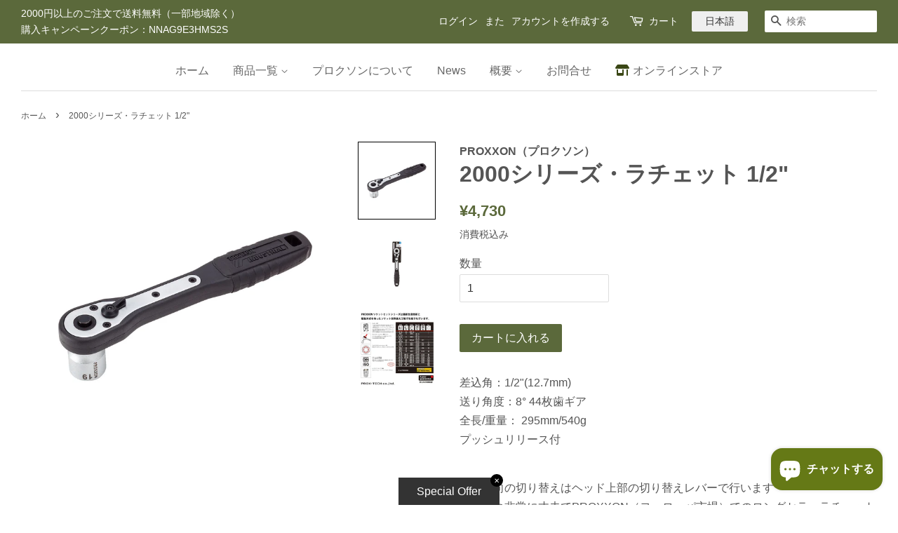

--- FILE ---
content_type: text/html; charset=utf-8
request_url: https://prox-tech.co.jp/products/proxxon-ratchet-2000-1-2
body_size: 49074
content:
<!doctype html>
<!--[if lt IE 7]><html class="no-js lt-ie9 lt-ie8 lt-ie7" lang="en"> <![endif]-->
<!--[if IE 7]><html class="no-js lt-ie9 lt-ie8" lang="en"> <![endif]-->
<!--[if IE 8]><html class="no-js lt-ie9" lang="en"> <![endif]-->
<!--[if IE 9 ]><html class="ie9 no-js"> <![endif]-->
<!--[if (gt IE 9)|!(IE)]><!--> <html class="no-js"> <!--<![endif]-->
<head>


<!-- Stock Alerts is generated by Ordersify -->
<style type="text/css">
  
</style>
<style type="text/css">
    
</style>
<script type="text/javascript">
  window.ORDERSIFY_BIS = window.ORDERSIFY_BIS || {};
  window.ORDERSIFY_BIS.template = "product";
  window.ORDERSIFY_BIS.language = "ja";
  window.ORDERSIFY_BIS.primary_language = "en";
  window.ORDERSIFY_BIS.variant_inventory = [];
  window.ORDERSIFY_BIS.product_collections = [];
  
    window.ORDERSIFY_BIS.variant_inventory[44555538596146] = {
      inventory_management: "shopify",
      inventory_policy: "deny",
      inventory_quantity: 5
    };
  
  
    window.ORDERSIFY_BIS.product_collections.push({
      id: "435630342450",
    });
  
  window.ORDERSIFY_BIS.shop = "proxxon-jp-shop.myshopify.com";
  window.ORDERSIFY_BIS.variant_inventory = [];
  
    window.ORDERSIFY_BIS.variant_inventory[44555538596146] = {
      inventory_management: "shopify",
      inventory_policy: "deny",
      inventory_quantity: 5
    };
  
  
  window.ORDERSIFY_BIS.popupSetting = {
    "is_optin_enable": false,
    "is_preorder": false,
    "is_brand_mark": true,
    "font_family": "Open Sans",
    "is_multiple_language": false,
    "font_size": 14,
    "popup_border_radius": 4,
    "popup_heading_color": "#212b36",
    "popup_text_color": "#212b36",
    "is_message_enable": false,
    "is_sms_enable": false,
    "is_accepts_marketing_enable": false,
    "field_border_radius": 4,
    "popup_button_color": "#ffffff",
    "popup_button_bg_color": "#5b693b",
    "is_float_button": false,
    "is_inline_form": false,
    "inline_form_selector": null,
    "inline_form_position": null,
    "float_button_position": "right",
    "float_button_top": 15,
    "float_button_color": "#ffffff",
    "float_button_bg_color": "#5b693b",
    "is_inline_button": true,
    "inline_button_color": "#ffffff",
    "inline_button_bg_color": "#5b693b",
    "is_push_notification_enable": false,
    "is_overlay_close": true,
    "ignore_collection_ids": "",
    "ignore_product_tags": "",
    "ignore_product_ids": "",
    "is_auto_translation": false,
    "selector": "#ods-bis",
    "selector_position": "right",
    "is_ga": false,
    "is_fp": false,
    "is_fb_checkbox": false,
    "fb_page_id": null,
    "is_pushowl": false
};
  window.ORDERSIFY_BIS.product = {"id":8145026154802,"title":"2000シリーズ・ラチェット 1\/2\"","handle":"proxxon-ratchet-2000-1-2","description":"\u003cdiv class=\"tecdata\"\u003e差込角：1\/2\"(12.7mm)\u003cbr\u003e送り角度：8° 44枚歯ギア\u003cbr\u003e全長\/重量： 295mm\/540g\u003cbr\u003eプッシュリリース付\u003c\/div\u003e\n\u003cbr\u003e回転方向の切り替えはヘッド上部の切り替えレバーで行います\u003cbr\u003e軽量かつ非常に丈夫でPROXXON（ヨーロッパ市場）でのロングセラーラチェットです。\u003cbr\u003e\u003cbr\u003e2年保証\u003cbr\u003e\u003cbr\u003e\u003cstrong\u003eNo. 83190\u003c\/strong\u003e\u003cbr\u003e","published_at":"2023-02-09T06:19:49+09:00","created_at":"2023-02-09T06:19:56+09:00","vendor":"PROX-TECH Co., Ltd.","type":"","tags":[],"price":473000,"price_min":473000,"price_max":473000,"available":true,"price_varies":false,"compare_at_price":473000,"compare_at_price_min":473000,"compare_at_price_max":473000,"compare_at_price_varies":false,"variants":[{"id":44555538596146,"title":"Default Title","option1":"Default Title","option2":null,"option3":null,"sku":"83190","requires_shipping":true,"taxable":true,"featured_image":null,"available":true,"name":"2000シリーズ・ラチェット 1\/2\"","public_title":null,"options":["Default Title"],"price":473000,"weight":540,"compare_at_price":473000,"inventory_management":"shopify","barcode":"4573271131903","requires_selling_plan":false,"selling_plan_allocations":[]}],"images":["\/\/prox-tech.co.jp\/cdn\/shop\/products\/4573271131903_c0f01c51-7720-44b6-8457-a6e29c4fc6f0.jpg?v=1676061324","\/\/prox-tech.co.jp\/cdn\/shop\/products\/4573271131903.pt01_50dfffd9-4035-43d3-ac97-289301454dd8.jpg?v=1676061324","\/\/prox-tech.co.jp\/cdn\/shop\/products\/4573271131903.pt02_247c9f5c-e642-4746-bb77-7390f236bf3c.jpg?v=1676061324"],"featured_image":"\/\/prox-tech.co.jp\/cdn\/shop\/products\/4573271131903_c0f01c51-7720-44b6-8457-a6e29c4fc6f0.jpg?v=1676061324","options":["Title"],"media":[{"alt":null,"id":32969804054834,"position":1,"preview_image":{"aspect_ratio":1.0,"height":1500,"width":1500,"src":"\/\/prox-tech.co.jp\/cdn\/shop\/products\/4573271131903_c0f01c51-7720-44b6-8457-a6e29c4fc6f0.jpg?v=1676061324"},"aspect_ratio":1.0,"height":1500,"media_type":"image","src":"\/\/prox-tech.co.jp\/cdn\/shop\/products\/4573271131903_c0f01c51-7720-44b6-8457-a6e29c4fc6f0.jpg?v=1676061324","width":1500},{"alt":null,"id":32969804087602,"position":2,"preview_image":{"aspect_ratio":1.0,"height":1500,"width":1500,"src":"\/\/prox-tech.co.jp\/cdn\/shop\/products\/4573271131903.pt01_50dfffd9-4035-43d3-ac97-289301454dd8.jpg?v=1676061324"},"aspect_ratio":1.0,"height":1500,"media_type":"image","src":"\/\/prox-tech.co.jp\/cdn\/shop\/products\/4573271131903.pt01_50dfffd9-4035-43d3-ac97-289301454dd8.jpg?v=1676061324","width":1500},{"alt":null,"id":32969804120370,"position":3,"preview_image":{"aspect_ratio":1.0,"height":1500,"width":1500,"src":"\/\/prox-tech.co.jp\/cdn\/shop\/products\/4573271131903.pt02_247c9f5c-e642-4746-bb77-7390f236bf3c.jpg?v=1676061324"},"aspect_ratio":1.0,"height":1500,"media_type":"image","src":"\/\/prox-tech.co.jp\/cdn\/shop\/products\/4573271131903.pt02_247c9f5c-e642-4746-bb77-7390f236bf3c.jpg?v=1676061324","width":1500}],"requires_selling_plan":false,"selling_plan_groups":[],"content":"\u003cdiv class=\"tecdata\"\u003e差込角：1\/2\"(12.7mm)\u003cbr\u003e送り角度：8° 44枚歯ギア\u003cbr\u003e全長\/重量： 295mm\/540g\u003cbr\u003eプッシュリリース付\u003c\/div\u003e\n\u003cbr\u003e回転方向の切り替えはヘッド上部の切り替えレバーで行います\u003cbr\u003e軽量かつ非常に丈夫でPROXXON（ヨーロッパ市場）でのロングセラーラチェットです。\u003cbr\u003e\u003cbr\u003e2年保証\u003cbr\u003e\u003cbr\u003e\u003cstrong\u003eNo. 83190\u003c\/strong\u003e\u003cbr\u003e"};
  window.ORDERSIFY_BIS.currentVariant = {"id":44555538596146,"title":"Default Title","option1":"Default Title","option2":null,"option3":null,"sku":"83190","requires_shipping":true,"taxable":true,"featured_image":null,"available":true,"name":"2000シリーズ・ラチェット 1\/2\"","public_title":null,"options":["Default Title"],"price":473000,"weight":540,"compare_at_price":473000,"inventory_management":"shopify","barcode":"4573271131903","requires_selling_plan":false,"selling_plan_allocations":[]};
  window.ORDERSIFY_BIS.stockRemainingSetting = {
    "status": false,
    "selector": "#osf_stock_remaining",
    "selector_position": "inside",
    "font_family": "Open Sans",
    "font_size": 13,
    "content": "Low stock! Only {{ quantity }} items left!",
    "display_quantity": 10,
    "is_multiple_language": false,
    "ignore_collection_ids": "",
    "ignore_product_tags": "",
    "ignore_product_ids": ""
};
  
    window.ORDERSIFY_BIS.translations = {
    "en": {
        "inline_button_text": "Notify me when available",
        "float_button_text": "Notify me when available",
        "popup_heading": "Notify me when available",
        "popup_description": "We will send you a notification as soon as this product is available again.",
        "popup_button_text": "Notify me",
        "popup_note": "We respect your privacy and don't share your email with anybody.",
        "field_email_placeholder": "eg. username@example.com",
        "field_message_placeholder": "Tell something about your requirements to shop",
        "success_text": "You subscribed notification successfully",
        "required_email": "Your email is required",
        "invalid_email": "Your email is invalid",
        "invalid_message": "Your message must be less then 255 characters",
        "push_notification_message": "Receive via web notification",
        "low_stock_content": "Low stock! Only {{ quantity }} items left!",
        "optin_message": null,
        "please_agree": null
    }
};
  
</script>

<!-- End of Stock Alerts is generated by Ordersify -->
  
  <meta name="google-site-verification" content="RtDgYD2CthzhRmAUku-a4DK-g1PVidkWNVugyE5C4Xg" />

  <!-- Basic page needs ================================================== -->
  <meta charset="utf-8">
  <meta http-equiv="X-UA-Compatible" content="IE=edge,chrome=1">

  

  <!-- Title and description ================================================== -->
  <title>
  プロクソン 2000シリーズ・ラチェット 1/2&quot; &ndash; PROX-TECH Co., Ltd.
  </title>

  
  <meta name="description" content="回転方向の切り替えはヘッド上部の切り替えレバーで行います軽量かつ非常に丈夫でPROXXON（ヨーロッパ市場）でのロングセラーラチェットです。 差込角：1/2&quot;(12.7mm) 送り角度：8° 44枚歯ギア 全長/重量： 295mm/540g プッシュリリース付">
  

  <!-- Social meta ================================================== -->
  

  <meta property="og:type" content="product">
  <meta property="og:title" content="2000シリーズ・ラチェット 1/2&quot;">
  <meta property="og:url" content="https://prox-tech.co.jp/products/proxxon-ratchet-2000-1-2">
  
  <meta property="og:image" content="http://prox-tech.co.jp/cdn/shop/products/4573271131903.pt02_247c9f5c-e642-4746-bb77-7390f236bf3c_grande.jpg?v=1676061324">
  <meta property="og:image:secure_url" content="https://prox-tech.co.jp/cdn/shop/products/4573271131903.pt02_247c9f5c-e642-4746-bb77-7390f236bf3c_grande.jpg?v=1676061324">
  
  <meta property="og:image" content="http://prox-tech.co.jp/cdn/shop/products/4573271131903.pt01_50dfffd9-4035-43d3-ac97-289301454dd8_grande.jpg?v=1676061324">
  <meta property="og:image:secure_url" content="https://prox-tech.co.jp/cdn/shop/products/4573271131903.pt01_50dfffd9-4035-43d3-ac97-289301454dd8_grande.jpg?v=1676061324">
  
  <meta property="og:image" content="http://prox-tech.co.jp/cdn/shop/products/4573271131903_c0f01c51-7720-44b6-8457-a6e29c4fc6f0_grande.jpg?v=1676061324">
  <meta property="og:image:secure_url" content="https://prox-tech.co.jp/cdn/shop/products/4573271131903_c0f01c51-7720-44b6-8457-a6e29c4fc6f0_grande.jpg?v=1676061324">
  
  <meta property="og:price:amount" content="4,730">
  <meta property="og:price:currency" content="JPY">



  <meta property="og:description" content="回転方向の切り替えはヘッド上部の切り替えレバーで行います軽量かつ非常に丈夫でPROXXON（ヨーロッパ市場）でのロングセラーラチェットです。 差込角：1/2&quot;(12.7mm) 送り角度：8° 44枚歯ギア 全長/重量： 295mm/540g プッシュリリース付">


<meta property="og:site_name" content="PROX-TECH Co., Ltd.">


  <meta name="twitter:card" content="summary">



  <meta name="twitter:title" content="2000シリーズ・ラチェット 1/2&quot;">
  <meta name="twitter:description" content="差込角：1/2&quot;(12.7mm)送り角度：8° 44枚歯ギア全長/重量： 295mm/540gプッシュリリース付
回転方向の切り替えはヘッド上部の切り替えレバーで行います軽量かつ非常に丈夫でPROXXON（ヨーロッパ市場）でのロングセラーラチェットです。2年保証No. 83190">



  <!-- Helpers ================================================== -->
  <link rel="canonical" href="https://prox-tech.co.jp/products/proxxon-ratchet-2000-1-2">
  <meta name="viewport" content="width=device-width,initial-scale=1">
  <meta name="theme-color" content="#5b693b">

  <!-- CSS ================================================== -->
  <link href="//prox-tech.co.jp/cdn/shop/t/2/assets/timber.scss.css?v=171664141483922957191696258241" rel="stylesheet" type="text/css" media="all" />
  <link href="//prox-tech.co.jp/cdn/shop/t/2/assets/theme.scss.css?v=116645876389791108991696258241" rel="stylesheet" type="text/css" media="all" />

  



  
  <script>
    window.theme = window.theme || {};
    
    var theme = {
      strings: {
        zoomClose: "閉じる (Esc)",
        zoomPrev: "前へ (左矢印キー)",
        zoomNext: "次へ (右矢印キー)"
      },
      settings: {
        // Adding some settings to allow the editor to update correctly when they are changed
        themeBgImage: false,
        customBgImage: '',
        enableWideLayout: true,
        typeAccentTransform: false,
        typeAccentSpacing: false,
        baseFontSize: '16px',
        headerBaseFontSize: '32px',
        accentFontSize: '16px'
      },
      moneyFormat: "¥{{amount_no_decimals}}"
    }
  </script>
  <!-- Font-Awesome ================================================== -->
  <link rel="stylesheet" href="https://cdnjs.cloudflare.com/ajax/libs/font-awesome/6.4.2/css/all.min.css">
  <!-- Header hook for plugins ================================================== -->
  <script>window.performance && window.performance.mark && window.performance.mark('shopify.content_for_header.start');</script><meta name="google-site-verification" content="2SqblVNG7_4c4hU7KEWalxP1lf1XPnlit9coiDVndmA">
<meta id="shopify-digital-wallet" name="shopify-digital-wallet" content="/70082134322/digital_wallets/dialog">
<meta name="shopify-checkout-api-token" content="3558998a3a20237416589600837779d5">
<link rel="alternate" hreflang="x-default" href="https://prox-tech.co.jp/products/proxxon-ratchet-2000-1-2">
<link rel="alternate" hreflang="ja" href="https://prox-tech.co.jp/products/proxxon-ratchet-2000-1-2">
<link rel="alternate" hreflang="en" href="https://prox-tech.co.jp/en/products/proxxon-ratchet-2000-1-2">
<link rel="alternate" type="application/json+oembed" href="https://prox-tech.co.jp/products/proxxon-ratchet-2000-1-2.oembed">
<script async="async" src="/checkouts/internal/preloads.js?locale=ja-JP"></script>
<link rel="preconnect" href="https://shop.app" crossorigin="anonymous">
<script async="async" src="https://shop.app/checkouts/internal/preloads.js?locale=ja-JP&shop_id=70082134322" crossorigin="anonymous"></script>
<script id="apple-pay-shop-capabilities" type="application/json">{"shopId":70082134322,"countryCode":"JP","currencyCode":"JPY","merchantCapabilities":["supports3DS"],"merchantId":"gid:\/\/shopify\/Shop\/70082134322","merchantName":"PROX-TECH Co., Ltd.","requiredBillingContactFields":["postalAddress","email","phone"],"requiredShippingContactFields":["postalAddress","email","phone"],"shippingType":"shipping","supportedNetworks":["visa","masterCard","amex","jcb","discover"],"total":{"type":"pending","label":"PROX-TECH Co., Ltd.","amount":"1.00"},"shopifyPaymentsEnabled":true,"supportsSubscriptions":true}</script>
<script id="shopify-features" type="application/json">{"accessToken":"3558998a3a20237416589600837779d5","betas":["rich-media-storefront-analytics"],"domain":"prox-tech.co.jp","predictiveSearch":true,"shopId":70082134322,"locale":"ja"}</script>
<script>var Shopify = Shopify || {};
Shopify.shop = "proxxon-jp-shop.myshopify.com";
Shopify.locale = "ja";
Shopify.currency = {"active":"JPY","rate":"1.0"};
Shopify.country = "JP";
Shopify.theme = {"name":"Theme export  proxxon-us-shop-com-minimal  04ja...","id":141031276850,"schema_name":"Minimal","schema_version":"1.0","theme_store_id":null,"role":"main"};
Shopify.theme.handle = "null";
Shopify.theme.style = {"id":null,"handle":null};
Shopify.cdnHost = "prox-tech.co.jp/cdn";
Shopify.routes = Shopify.routes || {};
Shopify.routes.root = "/";</script>
<script type="module">!function(o){(o.Shopify=o.Shopify||{}).modules=!0}(window);</script>
<script>!function(o){function n(){var o=[];function n(){o.push(Array.prototype.slice.apply(arguments))}return n.q=o,n}var t=o.Shopify=o.Shopify||{};t.loadFeatures=n(),t.autoloadFeatures=n()}(window);</script>
<script>
  window.ShopifyPay = window.ShopifyPay || {};
  window.ShopifyPay.apiHost = "shop.app\/pay";
  window.ShopifyPay.redirectState = null;
</script>
<script id="shop-js-analytics" type="application/json">{"pageType":"product"}</script>
<script defer="defer" async type="module" src="//prox-tech.co.jp/cdn/shopifycloud/shop-js/modules/v2/client.init-shop-cart-sync_0MstufBG.ja.esm.js"></script>
<script defer="defer" async type="module" src="//prox-tech.co.jp/cdn/shopifycloud/shop-js/modules/v2/chunk.common_jll-23Z1.esm.js"></script>
<script defer="defer" async type="module" src="//prox-tech.co.jp/cdn/shopifycloud/shop-js/modules/v2/chunk.modal_HXih6-AF.esm.js"></script>
<script type="module">
  await import("//prox-tech.co.jp/cdn/shopifycloud/shop-js/modules/v2/client.init-shop-cart-sync_0MstufBG.ja.esm.js");
await import("//prox-tech.co.jp/cdn/shopifycloud/shop-js/modules/v2/chunk.common_jll-23Z1.esm.js");
await import("//prox-tech.co.jp/cdn/shopifycloud/shop-js/modules/v2/chunk.modal_HXih6-AF.esm.js");

  window.Shopify.SignInWithShop?.initShopCartSync?.({"fedCMEnabled":true,"windoidEnabled":true});

</script>
<script>
  window.Shopify = window.Shopify || {};
  if (!window.Shopify.featureAssets) window.Shopify.featureAssets = {};
  window.Shopify.featureAssets['shop-js'] = {"shop-cart-sync":["modules/v2/client.shop-cart-sync_DN7iwvRY.ja.esm.js","modules/v2/chunk.common_jll-23Z1.esm.js","modules/v2/chunk.modal_HXih6-AF.esm.js"],"init-fed-cm":["modules/v2/client.init-fed-cm_DmZOWWut.ja.esm.js","modules/v2/chunk.common_jll-23Z1.esm.js","modules/v2/chunk.modal_HXih6-AF.esm.js"],"shop-cash-offers":["modules/v2/client.shop-cash-offers_HFfvn_Gz.ja.esm.js","modules/v2/chunk.common_jll-23Z1.esm.js","modules/v2/chunk.modal_HXih6-AF.esm.js"],"shop-login-button":["modules/v2/client.shop-login-button_BVN3pvk0.ja.esm.js","modules/v2/chunk.common_jll-23Z1.esm.js","modules/v2/chunk.modal_HXih6-AF.esm.js"],"pay-button":["modules/v2/client.pay-button_CyS_4GVi.ja.esm.js","modules/v2/chunk.common_jll-23Z1.esm.js","modules/v2/chunk.modal_HXih6-AF.esm.js"],"shop-button":["modules/v2/client.shop-button_zh22db91.ja.esm.js","modules/v2/chunk.common_jll-23Z1.esm.js","modules/v2/chunk.modal_HXih6-AF.esm.js"],"avatar":["modules/v2/client.avatar_BTnouDA3.ja.esm.js"],"init-windoid":["modules/v2/client.init-windoid_BlVJIuJ5.ja.esm.js","modules/v2/chunk.common_jll-23Z1.esm.js","modules/v2/chunk.modal_HXih6-AF.esm.js"],"init-shop-for-new-customer-accounts":["modules/v2/client.init-shop-for-new-customer-accounts_BqzwtUK7.ja.esm.js","modules/v2/client.shop-login-button_BVN3pvk0.ja.esm.js","modules/v2/chunk.common_jll-23Z1.esm.js","modules/v2/chunk.modal_HXih6-AF.esm.js"],"init-shop-email-lookup-coordinator":["modules/v2/client.init-shop-email-lookup-coordinator_DKDv3hKi.ja.esm.js","modules/v2/chunk.common_jll-23Z1.esm.js","modules/v2/chunk.modal_HXih6-AF.esm.js"],"init-shop-cart-sync":["modules/v2/client.init-shop-cart-sync_0MstufBG.ja.esm.js","modules/v2/chunk.common_jll-23Z1.esm.js","modules/v2/chunk.modal_HXih6-AF.esm.js"],"shop-toast-manager":["modules/v2/client.shop-toast-manager_BkVvTGW3.ja.esm.js","modules/v2/chunk.common_jll-23Z1.esm.js","modules/v2/chunk.modal_HXih6-AF.esm.js"],"init-customer-accounts":["modules/v2/client.init-customer-accounts_CZbUHFPX.ja.esm.js","modules/v2/client.shop-login-button_BVN3pvk0.ja.esm.js","modules/v2/chunk.common_jll-23Z1.esm.js","modules/v2/chunk.modal_HXih6-AF.esm.js"],"init-customer-accounts-sign-up":["modules/v2/client.init-customer-accounts-sign-up_C0QA8nCd.ja.esm.js","modules/v2/client.shop-login-button_BVN3pvk0.ja.esm.js","modules/v2/chunk.common_jll-23Z1.esm.js","modules/v2/chunk.modal_HXih6-AF.esm.js"],"shop-follow-button":["modules/v2/client.shop-follow-button_CSkbpFfm.ja.esm.js","modules/v2/chunk.common_jll-23Z1.esm.js","modules/v2/chunk.modal_HXih6-AF.esm.js"],"checkout-modal":["modules/v2/client.checkout-modal_rYdHFJTE.ja.esm.js","modules/v2/chunk.common_jll-23Z1.esm.js","modules/v2/chunk.modal_HXih6-AF.esm.js"],"shop-login":["modules/v2/client.shop-login_DeXIozZF.ja.esm.js","modules/v2/chunk.common_jll-23Z1.esm.js","modules/v2/chunk.modal_HXih6-AF.esm.js"],"lead-capture":["modules/v2/client.lead-capture_DGEoeVgo.ja.esm.js","modules/v2/chunk.common_jll-23Z1.esm.js","modules/v2/chunk.modal_HXih6-AF.esm.js"],"payment-terms":["modules/v2/client.payment-terms_BXPcfuME.ja.esm.js","modules/v2/chunk.common_jll-23Z1.esm.js","modules/v2/chunk.modal_HXih6-AF.esm.js"]};
</script>
<script>(function() {
  var isLoaded = false;
  function asyncLoad() {
    if (isLoaded) return;
    isLoaded = true;
    var urls = ["https:\/\/static.zotabox.com\/8\/4\/84528a9eb2ba1fc6f671d7ffb2f37b70\/widgets.js?shop=proxxon-jp-shop.myshopify.com","https:\/\/d23dclunsivw3h.cloudfront.net\/redirect-app.js?shop=proxxon-jp-shop.myshopify.com"];
    for (var i = 0; i < urls.length; i++) {
      var s = document.createElement('script');
      s.type = 'text/javascript';
      s.async = true;
      s.src = urls[i];
      var x = document.getElementsByTagName('script')[0];
      x.parentNode.insertBefore(s, x);
    }
  };
  if(window.attachEvent) {
    window.attachEvent('onload', asyncLoad);
  } else {
    window.addEventListener('load', asyncLoad, false);
  }
})();</script>
<script id="__st">var __st={"a":70082134322,"offset":32400,"reqid":"59a4016d-cb5a-424d-b16c-559d9ef6cea5-1769080359","pageurl":"prox-tech.co.jp\/products\/proxxon-ratchet-2000-1-2","u":"95c93dff63cc","p":"product","rtyp":"product","rid":8145026154802};</script>
<script>window.ShopifyPaypalV4VisibilityTracking = true;</script>
<script id="captcha-bootstrap">!function(){'use strict';const t='contact',e='account',n='new_comment',o=[[t,t],['blogs',n],['comments',n],[t,'customer']],c=[[e,'customer_login'],[e,'guest_login'],[e,'recover_customer_password'],[e,'create_customer']],r=t=>t.map((([t,e])=>`form[action*='/${t}']:not([data-nocaptcha='true']) input[name='form_type'][value='${e}']`)).join(','),a=t=>()=>t?[...document.querySelectorAll(t)].map((t=>t.form)):[];function s(){const t=[...o],e=r(t);return a(e)}const i='password',u='form_key',d=['recaptcha-v3-token','g-recaptcha-response','h-captcha-response',i],f=()=>{try{return window.sessionStorage}catch{return}},m='__shopify_v',_=t=>t.elements[u];function p(t,e,n=!1){try{const o=window.sessionStorage,c=JSON.parse(o.getItem(e)),{data:r}=function(t){const{data:e,action:n}=t;return t[m]||n?{data:e,action:n}:{data:t,action:n}}(c);for(const[e,n]of Object.entries(r))t.elements[e]&&(t.elements[e].value=n);n&&o.removeItem(e)}catch(o){console.error('form repopulation failed',{error:o})}}const l='form_type',E='cptcha';function T(t){t.dataset[E]=!0}const w=window,h=w.document,L='Shopify',v='ce_forms',y='captcha';let A=!1;((t,e)=>{const n=(g='f06e6c50-85a8-45c8-87d0-21a2b65856fe',I='https://cdn.shopify.com/shopifycloud/storefront-forms-hcaptcha/ce_storefront_forms_captcha_hcaptcha.v1.5.2.iife.js',D={infoText:'hCaptchaによる保護',privacyText:'プライバシー',termsText:'利用規約'},(t,e,n)=>{const o=w[L][v],c=o.bindForm;if(c)return c(t,g,e,D).then(n);var r;o.q.push([[t,g,e,D],n]),r=I,A||(h.body.append(Object.assign(h.createElement('script'),{id:'captcha-provider',async:!0,src:r})),A=!0)});var g,I,D;w[L]=w[L]||{},w[L][v]=w[L][v]||{},w[L][v].q=[],w[L][y]=w[L][y]||{},w[L][y].protect=function(t,e){n(t,void 0,e),T(t)},Object.freeze(w[L][y]),function(t,e,n,w,h,L){const[v,y,A,g]=function(t,e,n){const i=e?o:[],u=t?c:[],d=[...i,...u],f=r(d),m=r(i),_=r(d.filter((([t,e])=>n.includes(e))));return[a(f),a(m),a(_),s()]}(w,h,L),I=t=>{const e=t.target;return e instanceof HTMLFormElement?e:e&&e.form},D=t=>v().includes(t);t.addEventListener('submit',(t=>{const e=I(t);if(!e)return;const n=D(e)&&!e.dataset.hcaptchaBound&&!e.dataset.recaptchaBound,o=_(e),c=g().includes(e)&&(!o||!o.value);(n||c)&&t.preventDefault(),c&&!n&&(function(t){try{if(!f())return;!function(t){const e=f();if(!e)return;const n=_(t);if(!n)return;const o=n.value;o&&e.removeItem(o)}(t);const e=Array.from(Array(32),(()=>Math.random().toString(36)[2])).join('');!function(t,e){_(t)||t.append(Object.assign(document.createElement('input'),{type:'hidden',name:u})),t.elements[u].value=e}(t,e),function(t,e){const n=f();if(!n)return;const o=[...t.querySelectorAll(`input[type='${i}']`)].map((({name:t})=>t)),c=[...d,...o],r={};for(const[a,s]of new FormData(t).entries())c.includes(a)||(r[a]=s);n.setItem(e,JSON.stringify({[m]:1,action:t.action,data:r}))}(t,e)}catch(e){console.error('failed to persist form',e)}}(e),e.submit())}));const S=(t,e)=>{t&&!t.dataset[E]&&(n(t,e.some((e=>e===t))),T(t))};for(const o of['focusin','change'])t.addEventListener(o,(t=>{const e=I(t);D(e)&&S(e,y())}));const B=e.get('form_key'),M=e.get(l),P=B&&M;t.addEventListener('DOMContentLoaded',(()=>{const t=y();if(P)for(const e of t)e.elements[l].value===M&&p(e,B);[...new Set([...A(),...v().filter((t=>'true'===t.dataset.shopifyCaptcha))])].forEach((e=>S(e,t)))}))}(h,new URLSearchParams(w.location.search),n,t,e,['guest_login'])})(!0,!0)}();</script>
<script integrity="sha256-4kQ18oKyAcykRKYeNunJcIwy7WH5gtpwJnB7kiuLZ1E=" data-source-attribution="shopify.loadfeatures" defer="defer" src="//prox-tech.co.jp/cdn/shopifycloud/storefront/assets/storefront/load_feature-a0a9edcb.js" crossorigin="anonymous"></script>
<script crossorigin="anonymous" defer="defer" src="//prox-tech.co.jp/cdn/shopifycloud/storefront/assets/shopify_pay/storefront-65b4c6d7.js?v=20250812"></script>
<script data-source-attribution="shopify.dynamic_checkout.dynamic.init">var Shopify=Shopify||{};Shopify.PaymentButton=Shopify.PaymentButton||{isStorefrontPortableWallets:!0,init:function(){window.Shopify.PaymentButton.init=function(){};var t=document.createElement("script");t.src="https://prox-tech.co.jp/cdn/shopifycloud/portable-wallets/latest/portable-wallets.ja.js",t.type="module",document.head.appendChild(t)}};
</script>
<script data-source-attribution="shopify.dynamic_checkout.buyer_consent">
  function portableWalletsHideBuyerConsent(e){var t=document.getElementById("shopify-buyer-consent"),n=document.getElementById("shopify-subscription-policy-button");t&&n&&(t.classList.add("hidden"),t.setAttribute("aria-hidden","true"),n.removeEventListener("click",e))}function portableWalletsShowBuyerConsent(e){var t=document.getElementById("shopify-buyer-consent"),n=document.getElementById("shopify-subscription-policy-button");t&&n&&(t.classList.remove("hidden"),t.removeAttribute("aria-hidden"),n.addEventListener("click",e))}window.Shopify?.PaymentButton&&(window.Shopify.PaymentButton.hideBuyerConsent=portableWalletsHideBuyerConsent,window.Shopify.PaymentButton.showBuyerConsent=portableWalletsShowBuyerConsent);
</script>
<script data-source-attribution="shopify.dynamic_checkout.cart.bootstrap">document.addEventListener("DOMContentLoaded",(function(){function t(){return document.querySelector("shopify-accelerated-checkout-cart, shopify-accelerated-checkout")}if(t())Shopify.PaymentButton.init();else{new MutationObserver((function(e,n){t()&&(Shopify.PaymentButton.init(),n.disconnect())})).observe(document.body,{childList:!0,subtree:!0})}}));
</script>
<link id="shopify-accelerated-checkout-styles" rel="stylesheet" media="screen" href="https://prox-tech.co.jp/cdn/shopifycloud/portable-wallets/latest/accelerated-checkout-backwards-compat.css" crossorigin="anonymous">
<style id="shopify-accelerated-checkout-cart">
        #shopify-buyer-consent {
  margin-top: 1em;
  display: inline-block;
  width: 100%;
}

#shopify-buyer-consent.hidden {
  display: none;
}

#shopify-subscription-policy-button {
  background: none;
  border: none;
  padding: 0;
  text-decoration: underline;
  font-size: inherit;
  cursor: pointer;
}

#shopify-subscription-policy-button::before {
  box-shadow: none;
}

      </style>

<script>window.performance && window.performance.mark && window.performance.mark('shopify.content_for_header.end');</script>

  

<!--[if lt IE 9]>
<script src="//cdnjs.cloudflare.com/ajax/libs/html5shiv/3.7.2/html5shiv.min.js" type="text/javascript"></script>
<link href="//prox-tech.co.jp/cdn/shop/t/2/assets/respond-proxy.html" id="respond-proxy" rel="respond-proxy" />
<link href="//prox-tech.co.jp/search?q=2193db908cb58e5529e1140e2c96a755" id="respond-redirect" rel="respond-redirect" />
<script src="//prox-tech.co.jp/search?q=2193db908cb58e5529e1140e2c96a755" type="text/javascript"></script>
<![endif]-->


  <script src="//ajax.googleapis.com/ajax/libs/jquery/2.2.3/jquery.min.js" type="text/javascript"></script>

  
  



  <!-- BEGIN app block: shopify://apps/variant-image-wizard-swatch/blocks/app-embed/66205c03-f474-4e2c-b275-0a2806eeac16 -->

<script>
  if (typeof __productWizRio !== 'undefined') {
    throw new Error('Rio code has already been instantiated!');
  }
  var __productWizRioProduct = {"id":8145026154802,"title":"2000シリーズ・ラチェット 1\/2\"","handle":"proxxon-ratchet-2000-1-2","description":"\u003cdiv class=\"tecdata\"\u003e差込角：1\/2\"(12.7mm)\u003cbr\u003e送り角度：8° 44枚歯ギア\u003cbr\u003e全長\/重量： 295mm\/540g\u003cbr\u003eプッシュリリース付\u003c\/div\u003e\n\u003cbr\u003e回転方向の切り替えはヘッド上部の切り替えレバーで行います\u003cbr\u003e軽量かつ非常に丈夫でPROXXON（ヨーロッパ市場）でのロングセラーラチェットです。\u003cbr\u003e\u003cbr\u003e2年保証\u003cbr\u003e\u003cbr\u003e\u003cstrong\u003eNo. 83190\u003c\/strong\u003e\u003cbr\u003e","published_at":"2023-02-09T06:19:49+09:00","created_at":"2023-02-09T06:19:56+09:00","vendor":"PROX-TECH Co., Ltd.","type":"","tags":[],"price":473000,"price_min":473000,"price_max":473000,"available":true,"price_varies":false,"compare_at_price":473000,"compare_at_price_min":473000,"compare_at_price_max":473000,"compare_at_price_varies":false,"variants":[{"id":44555538596146,"title":"Default Title","option1":"Default Title","option2":null,"option3":null,"sku":"83190","requires_shipping":true,"taxable":true,"featured_image":null,"available":true,"name":"2000シリーズ・ラチェット 1\/2\"","public_title":null,"options":["Default Title"],"price":473000,"weight":540,"compare_at_price":473000,"inventory_management":"shopify","barcode":"4573271131903","requires_selling_plan":false,"selling_plan_allocations":[]}],"images":["\/\/prox-tech.co.jp\/cdn\/shop\/products\/4573271131903_c0f01c51-7720-44b6-8457-a6e29c4fc6f0.jpg?v=1676061324","\/\/prox-tech.co.jp\/cdn\/shop\/products\/4573271131903.pt01_50dfffd9-4035-43d3-ac97-289301454dd8.jpg?v=1676061324","\/\/prox-tech.co.jp\/cdn\/shop\/products\/4573271131903.pt02_247c9f5c-e642-4746-bb77-7390f236bf3c.jpg?v=1676061324"],"featured_image":"\/\/prox-tech.co.jp\/cdn\/shop\/products\/4573271131903_c0f01c51-7720-44b6-8457-a6e29c4fc6f0.jpg?v=1676061324","options":["Title"],"media":[{"alt":null,"id":32969804054834,"position":1,"preview_image":{"aspect_ratio":1.0,"height":1500,"width":1500,"src":"\/\/prox-tech.co.jp\/cdn\/shop\/products\/4573271131903_c0f01c51-7720-44b6-8457-a6e29c4fc6f0.jpg?v=1676061324"},"aspect_ratio":1.0,"height":1500,"media_type":"image","src":"\/\/prox-tech.co.jp\/cdn\/shop\/products\/4573271131903_c0f01c51-7720-44b6-8457-a6e29c4fc6f0.jpg?v=1676061324","width":1500},{"alt":null,"id":32969804087602,"position":2,"preview_image":{"aspect_ratio":1.0,"height":1500,"width":1500,"src":"\/\/prox-tech.co.jp\/cdn\/shop\/products\/4573271131903.pt01_50dfffd9-4035-43d3-ac97-289301454dd8.jpg?v=1676061324"},"aspect_ratio":1.0,"height":1500,"media_type":"image","src":"\/\/prox-tech.co.jp\/cdn\/shop\/products\/4573271131903.pt01_50dfffd9-4035-43d3-ac97-289301454dd8.jpg?v=1676061324","width":1500},{"alt":null,"id":32969804120370,"position":3,"preview_image":{"aspect_ratio":1.0,"height":1500,"width":1500,"src":"\/\/prox-tech.co.jp\/cdn\/shop\/products\/4573271131903.pt02_247c9f5c-e642-4746-bb77-7390f236bf3c.jpg?v=1676061324"},"aspect_ratio":1.0,"height":1500,"media_type":"image","src":"\/\/prox-tech.co.jp\/cdn\/shop\/products\/4573271131903.pt02_247c9f5c-e642-4746-bb77-7390f236bf3c.jpg?v=1676061324","width":1500}],"requires_selling_plan":false,"selling_plan_groups":[],"content":"\u003cdiv class=\"tecdata\"\u003e差込角：1\/2\"(12.7mm)\u003cbr\u003e送り角度：8° 44枚歯ギア\u003cbr\u003e全長\/重量： 295mm\/540g\u003cbr\u003eプッシュリリース付\u003c\/div\u003e\n\u003cbr\u003e回転方向の切り替えはヘッド上部の切り替えレバーで行います\u003cbr\u003e軽量かつ非常に丈夫でPROXXON（ヨーロッパ市場）でのロングセラーラチェットです。\u003cbr\u003e\u003cbr\u003e2年保証\u003cbr\u003e\u003cbr\u003e\u003cstrong\u003eNo. 83190\u003c\/strong\u003e\u003cbr\u003e"};
  if (typeof __productWizRioProduct === 'object' && __productWizRioProduct !== null) {
    __productWizRioProduct.options = [{"name":"Title","position":1,"values":["Default Title"]}];
  }
  
  var __productWizRioGzipDecoder=(()=>{var N=Object.defineProperty;var Ar=Object.getOwnPropertyDescriptor;var Mr=Object.getOwnPropertyNames;var Sr=Object.prototype.hasOwnProperty;var Ur=(r,n)=>{for(var t in n)N(r,t,{get:n[t],enumerable:!0})},Fr=(r,n,t,e)=>{if(n&&typeof n=="object"||typeof n=="function")for(let i of Mr(n))!Sr.call(r,i)&&i!==t&&N(r,i,{get:()=>n[i],enumerable:!(e=Ar(n,i))||e.enumerable});return r};var Cr=r=>Fr(N({},"__esModule",{value:!0}),r);var Jr={};Ur(Jr,{U8fromBase64:()=>pr,decodeGzippedJson:()=>gr});var f=Uint8Array,S=Uint16Array,Dr=Int32Array,ir=new f([0,0,0,0,0,0,0,0,1,1,1,1,2,2,2,2,3,3,3,3,4,4,4,4,5,5,5,5,0,0,0,0]),ar=new f([0,0,0,0,1,1,2,2,3,3,4,4,5,5,6,6,7,7,8,8,9,9,10,10,11,11,12,12,13,13,0,0]),Tr=new f([16,17,18,0,8,7,9,6,10,5,11,4,12,3,13,2,14,1,15]),or=function(r,n){for(var t=new S(31),e=0;e<31;++e)t[e]=n+=1<<r[e-1];for(var i=new Dr(t[30]),e=1;e<30;++e)for(var l=t[e];l<t[e+1];++l)i[l]=l-t[e]<<5|e;return{b:t,r:i}},sr=or(ir,2),fr=sr.b,Ir=sr.r;fr[28]=258,Ir[258]=28;var hr=or(ar,0),Zr=hr.b,jr=hr.r,k=new S(32768);for(o=0;o<32768;++o)g=(o&43690)>>1|(o&21845)<<1,g=(g&52428)>>2|(g&13107)<<2,g=(g&61680)>>4|(g&3855)<<4,k[o]=((g&65280)>>8|(g&255)<<8)>>1;var g,o,I=function(r,n,t){for(var e=r.length,i=0,l=new S(n);i<e;++i)r[i]&&++l[r[i]-1];var y=new S(n);for(i=1;i<n;++i)y[i]=y[i-1]+l[i-1]<<1;var p;if(t){p=new S(1<<n);var z=15-n;for(i=0;i<e;++i)if(r[i])for(var U=i<<4|r[i],w=n-r[i],a=y[r[i]-1]++<<w,s=a|(1<<w)-1;a<=s;++a)p[k[a]>>z]=U}else for(p=new S(e),i=0;i<e;++i)r[i]&&(p[i]=k[y[r[i]-1]++]>>15-r[i]);return p},Z=new f(288);for(o=0;o<144;++o)Z[o]=8;var o;for(o=144;o<256;++o)Z[o]=9;var o;for(o=256;o<280;++o)Z[o]=7;var o;for(o=280;o<288;++o)Z[o]=8;var o,ur=new f(32);for(o=0;o<32;++o)ur[o]=5;var o;var Br=I(Z,9,1);var Er=I(ur,5,1),j=function(r){for(var n=r[0],t=1;t<r.length;++t)r[t]>n&&(n=r[t]);return n},v=function(r,n,t){var e=n/8|0;return(r[e]|r[e+1]<<8)>>(n&7)&t},R=function(r,n){var t=n/8|0;return(r[t]|r[t+1]<<8|r[t+2]<<16)>>(n&7)},Gr=function(r){return(r+7)/8|0},lr=function(r,n,t){return(n==null||n<0)&&(n=0),(t==null||t>r.length)&&(t=r.length),new f(r.subarray(n,t))};var Or=["unexpected EOF","invalid block type","invalid length/literal","invalid distance","stream finished","no stream handler",,"no callback","invalid UTF-8 data","extra field too long","date not in range 1980-2099","filename too long","stream finishing","invalid zip data"],u=function(r,n,t){var e=new Error(n||Or[r]);if(e.code=r,Error.captureStackTrace&&Error.captureStackTrace(e,u),!t)throw e;return e},qr=function(r,n,t,e){var i=r.length,l=e?e.length:0;if(!i||n.f&&!n.l)return t||new f(0);var y=!t,p=y||n.i!=2,z=n.i;y&&(t=new f(i*3));var U=function(nr){var tr=t.length;if(nr>tr){var er=new f(Math.max(tr*2,nr));er.set(t),t=er}},w=n.f||0,a=n.p||0,s=n.b||0,x=n.l,B=n.d,F=n.m,C=n.n,G=i*8;do{if(!x){w=v(r,a,1);var O=v(r,a+1,3);if(a+=3,O)if(O==1)x=Br,B=Er,F=9,C=5;else if(O==2){var L=v(r,a,31)+257,Y=v(r,a+10,15)+4,K=L+v(r,a+5,31)+1;a+=14;for(var D=new f(K),P=new f(19),h=0;h<Y;++h)P[Tr[h]]=v(r,a+h*3,7);a+=Y*3;for(var Q=j(P),yr=(1<<Q)-1,wr=I(P,Q,1),h=0;h<K;){var V=wr[v(r,a,yr)];a+=V&15;var c=V>>4;if(c<16)D[h++]=c;else{var A=0,E=0;for(c==16?(E=3+v(r,a,3),a+=2,A=D[h-1]):c==17?(E=3+v(r,a,7),a+=3):c==18&&(E=11+v(r,a,127),a+=7);E--;)D[h++]=A}}var X=D.subarray(0,L),m=D.subarray(L);F=j(X),C=j(m),x=I(X,F,1),B=I(m,C,1)}else u(1);else{var c=Gr(a)+4,q=r[c-4]|r[c-3]<<8,d=c+q;if(d>i){z&&u(0);break}p&&U(s+q),t.set(r.subarray(c,d),s),n.b=s+=q,n.p=a=d*8,n.f=w;continue}if(a>G){z&&u(0);break}}p&&U(s+131072);for(var mr=(1<<F)-1,xr=(1<<C)-1,$=a;;$=a){var A=x[R(r,a)&mr],M=A>>4;if(a+=A&15,a>G){z&&u(0);break}if(A||u(2),M<256)t[s++]=M;else if(M==256){$=a,x=null;break}else{var b=M-254;if(M>264){var h=M-257,T=ir[h];b=v(r,a,(1<<T)-1)+fr[h],a+=T}var H=B[R(r,a)&xr],J=H>>4;H||u(3),a+=H&15;var m=Zr[J];if(J>3){var T=ar[J];m+=R(r,a)&(1<<T)-1,a+=T}if(a>G){z&&u(0);break}p&&U(s+131072);var _=s+b;if(s<m){var rr=l-m,zr=Math.min(m,_);for(rr+s<0&&u(3);s<zr;++s)t[s]=e[rr+s]}for(;s<_;++s)t[s]=t[s-m]}}n.l=x,n.p=$,n.b=s,n.f=w,x&&(w=1,n.m=F,n.d=B,n.n=C)}while(!w);return s!=t.length&&y?lr(t,0,s):t.subarray(0,s)};var dr=new f(0);var Lr=function(r){(r[0]!=31||r[1]!=139||r[2]!=8)&&u(6,"invalid gzip data");var n=r[3],t=10;n&4&&(t+=(r[10]|r[11]<<8)+2);for(var e=(n>>3&1)+(n>>4&1);e>0;e-=!r[t++]);return t+(n&2)},Pr=function(r){var n=r.length;return(r[n-4]|r[n-3]<<8|r[n-2]<<16|r[n-1]<<24)>>>0};function vr(r,n){var t=Lr(r);return t+8>r.length&&u(6,"invalid gzip data"),qr(r.subarray(t,-8),{i:2},n&&n.out||new f(Pr(r)),n&&n.dictionary)}var W=typeof TextDecoder<"u"&&new TextDecoder,$r=0;try{W.decode(dr,{stream:!0}),$r=1}catch{}var Hr=function(r){for(var n="",t=0;;){var e=r[t++],i=(e>127)+(e>223)+(e>239);if(t+i>r.length)return{s:n,r:lr(r,t-1)};i?i==3?(e=((e&15)<<18|(r[t++]&63)<<12|(r[t++]&63)<<6|r[t++]&63)-65536,n+=String.fromCharCode(55296|e>>10,56320|e&1023)):i&1?n+=String.fromCharCode((e&31)<<6|r[t++]&63):n+=String.fromCharCode((e&15)<<12|(r[t++]&63)<<6|r[t++]&63):n+=String.fromCharCode(e)}};function cr(r,n){if(n){for(var t="",e=0;e<r.length;e+=16384)t+=String.fromCharCode.apply(null,r.subarray(e,e+16384));return t}else{if(W)return W.decode(r);var i=Hr(r),l=i.s,t=i.r;return t.length&&u(8),l}}function pr(r){let n=atob(r),t=new Uint8Array(n.length);for(let e=0;e<n.length;e++)t[e]=n.charCodeAt(e);return t}function gr(r){let n=pr(r),t=vr(n);return JSON.parse(cr(t))}return Cr(Jr);})();

  var __productWizRioVariantsData = null;
  if (__productWizRioVariantsData && typeof __productWizRioVariantsData === 'string') {
    try {
      __productWizRioVariantsData = JSON.parse(__productWizRioVariantsData);
    } catch (e) {
      console.warn('Failed to parse rio-variants metafield:', e);
      __productWizRioVariantsData = null;
    }
  }
  
  if (__productWizRioVariantsData && typeof __productWizRioVariantsData === 'object' && __productWizRioVariantsData.compressed) {
    try {
      __productWizRioVariantsData = __productWizRioGzipDecoder.decodeGzippedJson(__productWizRioVariantsData.compressed);
    } catch (e) {
      console.warn('Failed to decompress rio-variants metafield:', e);
      __productWizRioVariantsData = null;
    }
  }
  
  if (__productWizRioVariantsData && 
      __productWizRioVariantsData.variants && 
      Array.isArray(__productWizRioVariantsData.variants)) {
    
    let mergedVariants = (__productWizRioProduct.variants || []).slice();

    let existingIds = new Map();
    mergedVariants.forEach(function(variant) {
      existingIds.set(variant.id, true);
    });

    let newVariantsAdded = 0;
    __productWizRioVariantsData.variants.forEach(function(metaVariant) {
      if (!existingIds.has(metaVariant.id)) {
        mergedVariants.push(metaVariant);
        newVariantsAdded++;
      }
    });

    __productWizRioProduct.variants = mergedVariants;
    __productWizRioProduct.variantsCount = mergedVariants.length;
    __productWizRioProduct.available = mergedVariants.some(function(v) { return v.available; });
  }

  var __productWizRioHasOnlyDefaultVariant = true;
  var __productWizRioAssets = null;
  if (typeof __productWizRioAssets === 'string') {
    __productWizRioAssets = JSON.parse(__productWizRioAssets);
  }

  var __productWizRioVariantImages = null;
  if (__productWizRioVariantImages && typeof __productWizRioVariantImages === 'object' && __productWizRioVariantImages.compressed) {
    try {
      __productWizRioVariantImages = __productWizRioGzipDecoder.decodeGzippedJson(__productWizRioVariantImages.compressed);
    } catch (e) {
      console.warn('Failed to decompress rio variant images metafield:', e);
      __productWizRioVariantImages = null;
    }
  }

  var __productWizRioProductOptions = null;
  if (__productWizRioProductOptions && typeof __productWizRioProductOptions === 'object' && __productWizRioProductOptions.compressed) {
    try {
      __productWizRioProductOptions = __productWizRioGzipDecoder.decodeGzippedJson(__productWizRioProductOptions.compressed);
    } catch (e) {
      console.warn('Failed to decompress rio product options metafield:', e);
      __productWizRioProductOptions = null;
    }
  }
  
  
  var __productWizRioProductOptionsGroups = null;
  var __productWizRioProductOptionsGroupsSupplemental = [];
  
  
  if (Array.isArray(__productWizRioProductOptionsGroups)) {
    let metadataGroup = __productWizRioProductOptionsGroups.find(function(group) { return group.rioMetadata === true; });
    if (metadataGroup && metadataGroup.rioSwatchConfigs) {
      try {
        let swatchConfigs = metadataGroup.rioSwatchConfigs;

        if (typeof swatchConfigs === 'string') {
          swatchConfigs = JSON.parse(swatchConfigs);
        }
        if (typeof swatchConfigs === 'object' && swatchConfigs.compressed) {
          swatchConfigs = __productWizRioGzipDecoder.decodeGzippedJson(swatchConfigs.compressed);
        }

        __productWizRioProductOptionsGroups = __productWizRioProductOptionsGroups
          .filter(function(group) { return group.rioMetadata !== true; })
          .map(function(group) {
            if (group.swatchConfigId && swatchConfigs[group.swatchConfigId]) {
              return {
                ...group,
                swatchConfig: JSON.stringify(swatchConfigs[group.swatchConfigId]),
                swatchConfigId: undefined
              };
            }
            return group;
          });
      } catch (e) {
        console.warn('Failed to inflate group products swatch configs:', e);
        __productWizRioProductOptionsGroups = __productWizRioProductOptionsGroups.filter(function(group) { return group.rioMetadata !== true; });
      }
    }
  }
  var __productWizRioProductOptionsSettings = null;
  if (__productWizRioProductOptions && __productWizRioProductOptionsSettings && !!__productWizRioProductOptionsSettings.translationAppIntegration) {
    (() => {
      try {
        const options = __productWizRioProductOptions;
        const product = __productWizRioProduct;
        options.options.forEach((option, index) => {
          const optionProduct = product.options[index];
          option.name = optionProduct.name;
          option.id = optionProduct.name;
          option.values.forEach((value, index2) => {
            const valueProduct = optionProduct.values[index2];
            value.id = valueProduct;
            value.name = valueProduct;
            if (
              value.config.backgroundImage &&
              typeof value.config.backgroundImage.id === 'string' &&
              value.config.backgroundImage.id.startsWith('variant-image://')
            ) {
              const image = value.config.backgroundImage;
              const src = image.id.replace('variant-image://', '');
              const srcJ = JSON.parse(src);
              srcJ.id = option.id;
              srcJ.value = value.id;
              image.id = 'variant-image://' + JSON.stringify(srcJ);
            }
          });
        });
      } catch (err) {
        console.log('Failed to re-index for app translation integration:');
        console.log(err);
      }
    })();
  }
  var __productWizRioProductOptionsGroupsShop = null;
  if (__productWizRioProductOptionsGroupsShop && __productWizRioProductOptionsGroupsShop.disabled === true) {
    __productWizRioProductOptionsGroups = null;
    __productWizRioProductOptionsGroupsSupplemental = [];
  }
  if (!__productWizRioProductOptions && Array.isArray(__productWizRioProductOptionsGroups)) {
    (() => {
      try {
        const productId = `${__productWizRioProduct.id}`;
        const hasGps = !!__productWizRioProductOptionsGroups.find(x => x.selectedProducts.includes(productId));
        if (hasGps) {
          __productWizRioProductOptions = { enabled: true, options: {}, settings: {} };
        }
      } catch (err) {
        console.log('Failed trying to scaffold GPS:');
        console.log(err);
      }
    })();
  }
  var __productWizRioShop = null;
  var __productWizRioProductOptionsShop = null;
  var __productWizRioProductGallery = {"disabled":false};
  var __productWizRio = {};
  var __productWizRioOptions = {};
  __productWizRio.moneyFormat = "¥{{amount_no_decimals}}";
  __productWizRio.moneyFormatWithCurrency = "¥{{amount_no_decimals}} JPY";
  __productWizRio.theme = 'minimal';
  (function() {
    function insertGalleryPlaceholder(e,t){try{var i=__productWizRio.config["breakpoint"];const s="string"==typeof i&&window.matchMedia(`(min-width:${i})`).matches,c=__productWizRio.config[s?"desktop":"mobile"]["vertical"];var o=(()=>{const t=e=>{e=("model"===e.media_type?e.preview_image:e).aspect_ratio;return 1/("number"==typeof e?e:1)};var i=new URL(document.location).searchParams.get("variant")||null;const o=(e=>{const{productRio:t,product:i}=__productWizRio;let o=e;if("string"==typeof o&&(i.variants.find(e=>""+e.id===o)||(o=null)),"string"!=typeof o&&(n=i.variants.find(e=>e.available),o=n?""+n.id:""+i.variants[0].id),!Array.isArray(t)){var l=0<i.media.length?i.media[0]:null,n=i.variants.find(e=>""+e.id===o);if(n){const r=n.featured_media?n.featured_media.id:null;if(r){n=i.media.find(e=>e.id===r);if(n)return n}}return l}{const a=t.find(e=>e.id===o);if(a&&Array.isArray(a.media)&&0<a.media.length)if(c){const d=[];if(a.media.forEach(t=>{var e=i.media.find(e=>""+e.id===t);e&&d.push(e)}),0<d.length)return d}else{const s=a.media[0];l=i.media.find(e=>""+e.id===s);if(l)return l}}return null})(i);if(Array.isArray(o)){i=o.map(e=>t(e));let e=1;return 0<i.length&&(i=Math.max(...i),Number.isFinite(i)&&(e=i)),(100*e).toFixed(3)+"%"}return o?(100*t(o)).toFixed(3)+"%":null})();if("string"!=typeof o)return void console.log("Rio: Gallery placeholder gallery ratio could not be found. Bailing out.");var l=(e=>{var t=__productWizRio.config[s?"desktop":"mobile"]["thumbnails"];if("object"==typeof t){var{orientation:i,container:o,thumbnailWidth:t}=t;if("left"===i||"right"===i){e=Number.parseFloat(e);if(Number.isFinite(e)){e=e/100;if("number"==typeof o){const l=100*o*e;return l.toFixed(3)+"%"}if("number"==typeof t)return t*e+"px"}}}return null})(o),n="string"==typeof l?`calc(${o} - ${l})`:o,r=(()=>{const e=__productWizRio.config[s?"desktop":"mobile"]["maxHeight"];return"string"==typeof e&&e.endsWith("px")&&!c?e:null})(),a="string"==typeof r?`min(${n}, ${r})`:n;const p=document.createElement("div");p.style.display="block",p.style.marginTop="-50px",p.style.pointerEvents="none",p.style.paddingBottom=`calc(${a} + 100px)`,console.log("Rio: Gallery placeholder scale: "+p.style.paddingBottom),p.style.boxSizing="border-box",e.appendChild(p);const g=()=>{p.style.position="absolute",p.style.top=0,p.style.zIndex=-2147483647};document.addEventListener("DOMContentLoaded",()=>{try{0===p.clientHeight&&(console.log("Rio: Gallery placeholder height is 0"),g());var e=`${0===p.clientHeight?window.innerHeight:p.clientHeight}px`;p.style.paddingBottom=null,p.style.overflow="hidden",p.style.height=e,console.log("Rio: Gallery placeholder height: "+p.style.height);const i=document.createElement("span");i.style.whiteSpace="normal",i.style.wordBreak="break-all",i.style.fontSize="20px",i.style.lineHeight=0,i.style.userSelect="none";let t="";for(let e=0;e<1e4;e+=1)t+="  ";i.innerText=t,p.appendChild(i)}catch(e){console.log("Rio: failed to insert gallery placeholder (2)"),console.log(e)}});const u=new MutationObserver(()=>{try{u.disconnect(),console.log("Rio: rio-media-gallery inflated"),g()}catch(e){console.log("Rio: failed to insert gallery placeholder (3)"),console.log(e)}});var d={childList:!0,subtree:!0};u.observe(t,d),window.addEventListener("load",()=>{try{e.removeChild(p)}catch(e){console.log("Rio: failed to remove gallery placeholder"),console.log(e)}})}catch(e){console.log("Rio: failed to insert gallery placeholder"),console.log(e)}}
    __productWizRio.renderQueue = [];

__productWizRio.queueRender = (...params) => {
  __productWizRio.renderQueue.push(params);

  if (typeof __productWizRio.processRenderQueue === 'function') {
    __productWizRio.processRenderQueue();
  }
};

__productWizRioOptions.renderQueue = [];

__productWizRioOptions.queueRender = (...params) => {
  __productWizRioOptions.renderQueue.push(params);

  if (typeof __productWizRioOptions.processRenderQueue === 'function') {
    __productWizRioOptions.processRenderQueue();
  }
};

const delayMs = t => new Promise(resolve => setTimeout(resolve, t));

function debugLog(...x) {
  console.log(...x);
}

function injectRioMediaGalleryDiv(newAddedNode, classNames) {
  const breakpoint = Number.parseInt(__productWizRio.config.breakpoint, 10);
  const newClassNames = `rio-media-gallery ${classNames || ''}`;

  if (window.innerWidth < breakpoint) {
    const gallery = document.createElement('div');
    gallery.className = newClassNames;
    gallery.style.width = '100%';
    newAddedNode.style.position = 'relative';
    newAddedNode.appendChild(gallery);
    insertGalleryPlaceholder(newAddedNode, gallery);
    return gallery;
  }

  newAddedNode.className += ` ${newClassNames}`;
  return newAddedNode;
}

function insertRioOptionsTitleStyle(style) {
  let str = '';

  for (const key of Object.keys(style)) {
    str += `${key}:${style[key]};`;
  }

  const styleElem = document.createElement('style');
  styleElem.textContent = `.rio-product-option-title{${str}}`;
  document.head.appendChild(styleElem);
}

function getComputedStyle(selectorStr, props) {
  return new Promise(resolve => {
    const func = () => {
      if (typeof selectorStr !== 'string' || !Array.isArray(props)) {
        return null;
      }

      const selectors = selectorStr.split('/');
      let root = null;
      let child = null;

      for (const selector of selectors) {
        const isClassName = selector.startsWith('.');
        const isId = selector.startsWith('#');
        const isIdOrClassName = isClassName || isId;
        const name = isIdOrClassName ? selector.substring(1) : selector;
        const element = document.createElement(isIdOrClassName ? 'div' : name);

        if (isClassName) {
          element.classList.add(name);
        }

        if (isId) {
          element.id = name;
        }

        if (root === null) {
          root = element;
        } else {
          child.appendChild(element);
        }

        child = element;
      }

      if (root === null) {
        return null;
      }

      root.style.position = 'absolute';
      root.style.zIndex = -100000;
      const style = {};
      document.body.appendChild(root);
      const computedStyle = window.getComputedStyle(child);

      for (const prop of props) {
        style[prop] = computedStyle.getPropertyValue(prop);
      }

      document.body.removeChild(root);
      return style;
    };

    const safeFunc = () => {
      try {
        return func();
      } catch (err) {
        debugLog(err);
        return null;
      }
    };

    if (document.readyState === 'loading') {
      document.addEventListener('DOMContentLoaded', () => {
        resolve(safeFunc());
      });
    } else {
      resolve(safeFunc());
    }
  });
}

function escapeSelector(selector) {
  if (typeof selector !== 'string') {
    return selector;
  }

  return selector.replace(/"/g, '\\"');
}

function descendantQuerySelector(child, selector) {
  if (!child || typeof selector !== 'string') {
    return null;
  }

  let node = child.parentNode;

  while (node) {
    if (typeof node.matches === 'function' && node.matches(selector)) {
      return node;
    }

    node = node.parentNode;
  }

  return null;
}

function getTheme() {
  return __productWizRio.theme;
}

function isPhantom() {
  const {
    phantom
  } = __productWizRioOptions;
  return !!phantom;
}

function getBeforeChild(root, beforeChildSelector) {
  const rootFirstChild = root.firstChild;

  if (!beforeChildSelector) {
    return {
      found: true,
      child: rootFirstChild
    };
  }

  const firstChild = typeof beforeChildSelector === 'function' ? beforeChildSelector(root) : root.querySelector(beforeChildSelector);

  if (firstChild) {
    return {
      found: true,
      child: firstChild
    };
  }

  return {
    found: false,
    child: rootFirstChild
  };
}

let injectRioOptionsDivBeforeChildNotFound = null;

function injectRioOptionsDiv(root, config, style = {}, onInjected = () => {}, beforeChildSelector = null, deferredQueue = false) {
  const rioOptionsClassName = isPhantom() ? 'rio-options-phantom' : 'rio-options';

  if (!document.querySelector(`.${rioOptionsClassName}`)) {
    debugLog('Inserting rio-options!');
    const rioOptions = document.createElement('div');
    rioOptions.className = rioOptionsClassName;
    rioOptions.style.width = '100%';

    for (const styleItemKey of Object.keys(style)) {
      rioOptions.style[styleItemKey] = style[styleItemKey];
    }

    const {
      child: beforeChild,
      found
    } = getBeforeChild(root, beforeChildSelector);

    if (!found) {
      debugLog(`beforeChildSelector ${beforeChildSelector} not initally found`);
      injectRioOptionsDivBeforeChildNotFound = rioOptions;
    }

    root.insertBefore(rioOptions, beforeChild);
    onInjected(rioOptions);

    if (!deferredQueue) {
      __productWizRioOptions.queueRender(rioOptions, config);
    } else {
      return [rioOptions, config];
    }
  }

  if (injectRioOptionsDivBeforeChildNotFound) {
    const {
      child: beforeChild,
      found
    } = getBeforeChild(root, beforeChildSelector);

    if (found) {
      debugLog(`beforeChildSelector ${beforeChildSelector} found! Moving node position`);
      root.insertBefore(injectRioOptionsDivBeforeChildNotFound, beforeChild);
      injectRioOptionsDivBeforeChildNotFound = null;
    }
  }

  return null;
}

function getCurrentVariantFromUrl() {
  const url = new URL(window.location);
  const variant = url.searchParams.get('variant');

  if (variant) {
    return variant;
  }

  return null;
}

const setInitialVariant = (root, selector = 'select[name="id"]') => {
  const getCurrentVariantFromSelector = () => {
    const elem = root.querySelector(selector);

    if (elem && elem.value) {
      return elem.value;
    }

    return null;
  };

  const setCurrentVariant = id => {
    debugLog(`Setting initial variant to ${id}`);
    __productWizRioOptions.initialSelectedVariantId = id;
  };

  const currentVariantFromUrl = getCurrentVariantFromUrl();

  if (currentVariantFromUrl) {
    setCurrentVariant(currentVariantFromUrl);
    return;
  }

  const currentVariantFromSelector = getCurrentVariantFromSelector();

  if (currentVariantFromSelector) {
    setCurrentVariant(currentVariantFromSelector);
    return;
  }

  if (document.readyState === 'loading') {
    const forceUpdateIfNeeded = () => {
      if (typeof __productWizRioOptions.forceUpdate === 'function') {
        debugLog('Force updating options (current variant DCL)!');

        __productWizRioOptions.forceUpdate();
      }
    };

    document.addEventListener('DOMContentLoaded', () => {
      const currentVariantFromSelectorDcl = getCurrentVariantFromSelector();

      if (currentVariantFromSelectorDcl) {
        setCurrentVariant(currentVariantFromSelectorDcl);
        forceUpdateIfNeeded();
      } else {
        debugLog('Current variant not found on DOMContentLoaded!');
      }
    });
    return;
  }

  debugLog('Current variant not found');
};

function startMutationObserver(options, callback) {
  const observer = new MutationObserver(mutations => {
    mutations.forEach(mutation => {
      callback(mutation);
    });
  });
  observer.observe(document, options);
  return observer;
}

function clickInput(elem, eventQueue) {
  let func;

  if (elem.type === 'radio' || elem.type === 'checkbox') {
    debugLog('Doing radio change');
    elem.checked = true;

    func = () => {
      elem.dispatchEvent(new Event('change', {
        bubbles: true
      }));
    };
  } else {
    debugLog('Doing button click');

    func = () => {
      elem.click();
    };
  }

  if (eventQueue) {
    eventQueue.push(func);
  } else {
    func();
  }
}
    const __productWizRioRioV2 = true;

if (!__productWizRio.config) {
__productWizRio.config = {
  "breakpoint": "769px",
  "mobile": {
    "navigation": false,
    "pagination": false,
    "swipe": true,
    "dark": true,
    "magnify": false,
    "thumbnails": {
      "orientation": "right",
      "multiRow": true,
      "thumbnailsPerRow": 1,
      "container": 0.2,
      "navigation": true,
      "verticalOverflow": true
    },
    "lightBox": true,
    "lightBoxZoom": 2,
    "maxHeight": "1024px"
  },
  "desktop": {
    "navigation": false,
    "pagination": false,
    "swipe": true,
    "dark": true,
    "magnify": false,
    "thumbnails": {
      "orientation": "right",
      "multiRow": true,
      "thumbnailsPerRow": 1,
      "container": 0.2,
      "navigation": true,
      "verticalOverflow": true
    },
    "lightBox": true,
    "lightBoxZoom": 2,
    "maxHeight": "1024px"
  },
  "lightBoxBackgroundColor": "rgba(255, 255, 255, 1)",
  "thumbnailSelectionColor": "rgb(0, 0, 0)",
  "changeVariantOnVariantImageSelection": false
};
}

const variantImages = addedNode => {
  try {
    const isEntry = addedNode.className.indexOf('product-single__photos') > -1;

    if (isEntry) {
      let container = addedNode.parentElement;

      if (container && !__productWizRio.finishedInjection) {
        if (container.className === 'grid') {
          container = container.parentElement;
        }

        const newContainer = container.cloneNode(false);
        newContainer.style.position = 'relative';
        newContainer.style.paddingBottom = '30px';
        const gallery = document.createElement('div');
        gallery.className = 'rio-media-gallery';
        newContainer.appendChild(gallery);
        insertGalleryPlaceholder(newContainer, gallery);
        container.parentElement.replaceChild(newContainer, container);
        __productWizRio.finishedInjection = true;
      }
    }
  } catch (err) {}
};

const options = () => {
  let addToCartFormElement = null;

  __productWizRioOptions.onChange = currentOptions => {
    if (!addToCartFormElement) {
      debugLog('Could not find add to cart form element');
    }

    const productOptions = __productWizRioProduct.options;
    const currentOptionsWithIndexes = currentOptions.map(currentOption => {
      const optionIndex = productOptions.findIndex(x => x.name === currentOption.id);

      if (optionIndex > -1) {
        const option = productOptions[optionIndex];
        const optionValueIndex = option.values.findIndex(x => currentOption.value === x);

        if (optionValueIndex > -1) {
          return { ...currentOption,
            index: optionIndex,
            valueIndex: optionValueIndex
          };
        }
      }

      debugLog('Could not find option index:');
      debugLog(currentOption);
      return null;
    }).filter(x => x !== null);
    const eventQueue = [];

    for (const option of currentOptionsWithIndexes) {
      const selectorStr = `select.single-option-selector[data-option="option${option.index + 1}"]`;
      const selector = addToCartFormElement.querySelector(selectorStr);

      if (selector) {
        selector.selectedIndex = option.valueIndex;
        eventQueue.push(() => {
          selector.dispatchEvent(new Event('change', {
            bubbles: true
          }));
        });
      } else {
        debugLog(`Could not find query selector ${selectorStr}`);
      }
    }

    eventQueue.forEach(item => {
      item();
    });
  };

  const hideElements = root => {
    if (isPhantom()) {
      return;
    }

    root.querySelectorAll('select.single-option-selector').forEach(elem => {
      elem.parentNode.style.display = 'none';
    });
  };

  const renderProductPage = mutation => {
    Array.from(mutation.addedNodes).forEach(addedNode => {
      const addToCartForm = descendantQuerySelector(addedNode, 'form[action$="/cart/add"]');

      if (addToCartForm) {
        injectRioOptionsDiv(addToCartForm, __productWizRioOptions, {
          paddingBottom: '5px'
        }, () => {
          setInitialVariant(addToCartForm);
          addToCartFormElement = addToCartForm;
        }, 'select[name="id"]');
        hideElements(addToCartForm);
      }
    });
  };

  const observer = startMutationObserver({
    childList: true,
    subtree: true
  }, mutation => {
    renderProductPage(mutation);
  });
  window.addEventListener('load', () => {
    observer.disconnect();
  });
};
    (() => {
      const product = __productWizRioProduct;
      const productMetafield = __productWizRioVariantImages;
      const shopMetafield = __productWizRioShop;
      const productGalleryMetafield = __productWizRioProductGallery;
      __productWizRio.enabled = false;
      if (product && Array.isArray(product.media) && product.media.length > 0) {
        const hasVariantImages = productMetafield && productMetafield.enabled && !productMetafield.empty;
        const variantImagesInit = (!shopMetafield || !shopMetafield.disabled) && hasVariantImages;
        const productGalleryDisabledWithTag = Array.isArray(product.tags) && product.tags.includes('vw-disable-product-gallery');
        const changeVariantOnVariantImageSelection = Array.isArray(product.tags) && product.tags.includes('vw-variant-vi-link');
        const productGalleryInit = productGalleryMetafield && !productGalleryMetafield.disabled && !productGalleryDisabledWithTag;
        if (variantImagesInit || productGalleryInit) {
          __productWizRio.enabled = true;
          __productWizRio.product = product;
          if (changeVariantOnVariantImageSelection && 
            __productWizRio.config && 
            !__productWizRio.config.changeVariantOnVariantImageSelection) {
              __productWizRio.config.changeVariantOnVariantImageSelection = true;
          }
          if (variantImagesInit) {
            __productWizRio.productRio = productMetafield.mapping;
            __productWizRio.imageFilenames = productMetafield.imageFilenames;
            __productWizRio.mediaSettings = productMetafield.mediaSettings;
          }
        }
      }
      if (__productWizRio.enabled) {
        
        const callback = (mutation) => {
          Array.from(mutation.addedNodes).forEach((addedNode) => {
            if (typeof addedNode.className === 'string') {
              variantImages(addedNode);
            }
          });
        };
        const observer = startMutationObserver(
          { childList: true, subtree: true },
          (mutation) => callback(mutation)
        );
        window.addEventListener('load', () => {
          observer.disconnect();
        });
        
        
      }
    })();
    
    (() => {
      const product = __productWizRioProduct;
      const productMetafield = __productWizRioProductOptions;
      const shopMetafield = __productWizRioProductOptionsShop;
      __productWizRioOptions.enabled = false;
      const productOptionsEnabled = !shopMetafield || !shopMetafield.disabled;
      if (productOptionsEnabled) {
        const hasVariants = product && !__productWizRioHasOnlyDefaultVariant;
        const productOptionEnabled = productMetafield && productMetafield.enabled;
        if (hasVariants && productOptionEnabled) {
          __productWizRioOptions.enabled = true;
          __productWizRioOptions.product = product;
          __productWizRioOptions.options = productMetafield.options;
          __productWizRioOptions.settings = productMetafield.settings;
        }
      }
      let hook = false;
      if (__productWizRioOptions.enabled) {
        hook = true;
        options();
      } else {
        if (__productWizRio?.config?.changeVariantOnVariantImageSelection) {
          __productWizRioOptions.phantom = true;
          __productWizRioOptions.queueRender = () => {};
          hook = true;
          options();
        }
      }
      if (hook) {
        __productWizRioOptions.change = async (variant) => {
          if (__productWizRioOptions.enabled && __productWizRioOptions.cbs) {
            for (const option of variant.options) {
              const fn = __productWizRioOptions.cbs[option.id];
              if (typeof fn === 'function') {
                fn(option.value);
              }
              await delayMs(50);
            }
          } else if (typeof __productWizRioOptions.onChange === 'function') {
            __productWizRioOptions.onChange(variant.options, variant);
          }
        };
      }
    })()
    
  })();
</script>


<link rel="stylesheet" href="https://cdn.shopify.com/extensions/0199e8e1-4121-74e5-a6d7-65b030dea933/prod-10/assets/productwiz-rio.min.css">
<script async src="https://cdn.shopify.com/extensions/0199e8e1-4121-74e5-a6d7-65b030dea933/prod-10/assets/productwiz-rio.min.js"></script>

<!-- END app block --><!-- BEGIN app block: shopify://apps/puco-sections-blocks/blocks/app-embed-stylesheet/f1ea0cb9-0193-44b7-bab7-d0fd6bec6cbf --><!-- END app block --><!-- BEGIN app block: shopify://apps/pagefly-page-builder/blocks/app-embed/83e179f7-59a0-4589-8c66-c0dddf959200 -->

<!-- BEGIN app snippet: pagefly-cro-ab-testing-main -->







<script>
  ;(function () {
    const url = new URL(window.location)
    const viewParam = url.searchParams.get('view')
    if (viewParam && viewParam.includes('variant-pf-')) {
      url.searchParams.set('pf_v', viewParam)
      url.searchParams.delete('view')
      window.history.replaceState({}, '', url)
    }
  })()
</script>



<script type='module'>
  
  window.PAGEFLY_CRO = window.PAGEFLY_CRO || {}

  window.PAGEFLY_CRO['data_debug'] = {
    original_template_suffix: "all_products",
    allow_ab_test: false,
    ab_test_start_time: 0,
    ab_test_end_time: 0,
    today_date_time: 1769080360000,
  }
  window.PAGEFLY_CRO['GA4'] = { enabled: false}
</script>

<!-- END app snippet -->








  <script src='https://cdn.shopify.com/extensions/019bb4f9-aed6-78a3-be91-e9d44663e6bf/pagefly-page-builder-215/assets/pagefly-helper.js' defer='defer'></script>

  <script src='https://cdn.shopify.com/extensions/019bb4f9-aed6-78a3-be91-e9d44663e6bf/pagefly-page-builder-215/assets/pagefly-general-helper.js' defer='defer'></script>

  <script src='https://cdn.shopify.com/extensions/019bb4f9-aed6-78a3-be91-e9d44663e6bf/pagefly-page-builder-215/assets/pagefly-snap-slider.js' defer='defer'></script>

  <script src='https://cdn.shopify.com/extensions/019bb4f9-aed6-78a3-be91-e9d44663e6bf/pagefly-page-builder-215/assets/pagefly-slideshow-v3.js' defer='defer'></script>

  <script src='https://cdn.shopify.com/extensions/019bb4f9-aed6-78a3-be91-e9d44663e6bf/pagefly-page-builder-215/assets/pagefly-slideshow-v4.js' defer='defer'></script>

  <script src='https://cdn.shopify.com/extensions/019bb4f9-aed6-78a3-be91-e9d44663e6bf/pagefly-page-builder-215/assets/pagefly-glider.js' defer='defer'></script>

  <script src='https://cdn.shopify.com/extensions/019bb4f9-aed6-78a3-be91-e9d44663e6bf/pagefly-page-builder-215/assets/pagefly-slideshow-v1-v2.js' defer='defer'></script>

  <script src='https://cdn.shopify.com/extensions/019bb4f9-aed6-78a3-be91-e9d44663e6bf/pagefly-page-builder-215/assets/pagefly-product-media.js' defer='defer'></script>

  <script src='https://cdn.shopify.com/extensions/019bb4f9-aed6-78a3-be91-e9d44663e6bf/pagefly-page-builder-215/assets/pagefly-product.js' defer='defer'></script>


<script id='pagefly-helper-data' type='application/json'>
  {
    "page_optimization": {
      "assets_prefetching": false
    },
    "elements_asset_mapper": {
      "Accordion": "https://cdn.shopify.com/extensions/019bb4f9-aed6-78a3-be91-e9d44663e6bf/pagefly-page-builder-215/assets/pagefly-accordion.js",
      "Accordion3": "https://cdn.shopify.com/extensions/019bb4f9-aed6-78a3-be91-e9d44663e6bf/pagefly-page-builder-215/assets/pagefly-accordion3.js",
      "CountDown": "https://cdn.shopify.com/extensions/019bb4f9-aed6-78a3-be91-e9d44663e6bf/pagefly-page-builder-215/assets/pagefly-countdown.js",
      "GMap1": "https://cdn.shopify.com/extensions/019bb4f9-aed6-78a3-be91-e9d44663e6bf/pagefly-page-builder-215/assets/pagefly-gmap.js",
      "GMap2": "https://cdn.shopify.com/extensions/019bb4f9-aed6-78a3-be91-e9d44663e6bf/pagefly-page-builder-215/assets/pagefly-gmap.js",
      "GMapBasicV2": "https://cdn.shopify.com/extensions/019bb4f9-aed6-78a3-be91-e9d44663e6bf/pagefly-page-builder-215/assets/pagefly-gmap.js",
      "GMapAdvancedV2": "https://cdn.shopify.com/extensions/019bb4f9-aed6-78a3-be91-e9d44663e6bf/pagefly-page-builder-215/assets/pagefly-gmap.js",
      "HTML.Video": "https://cdn.shopify.com/extensions/019bb4f9-aed6-78a3-be91-e9d44663e6bf/pagefly-page-builder-215/assets/pagefly-htmlvideo.js",
      "HTML.Video2": "https://cdn.shopify.com/extensions/019bb4f9-aed6-78a3-be91-e9d44663e6bf/pagefly-page-builder-215/assets/pagefly-htmlvideo2.js",
      "HTML.Video3": "https://cdn.shopify.com/extensions/019bb4f9-aed6-78a3-be91-e9d44663e6bf/pagefly-page-builder-215/assets/pagefly-htmlvideo2.js",
      "BackgroundVideo": "https://cdn.shopify.com/extensions/019bb4f9-aed6-78a3-be91-e9d44663e6bf/pagefly-page-builder-215/assets/pagefly-htmlvideo2.js",
      "Instagram": "https://cdn.shopify.com/extensions/019bb4f9-aed6-78a3-be91-e9d44663e6bf/pagefly-page-builder-215/assets/pagefly-instagram.js",
      "Instagram2": "https://cdn.shopify.com/extensions/019bb4f9-aed6-78a3-be91-e9d44663e6bf/pagefly-page-builder-215/assets/pagefly-instagram.js",
      "Insta3": "https://cdn.shopify.com/extensions/019bb4f9-aed6-78a3-be91-e9d44663e6bf/pagefly-page-builder-215/assets/pagefly-instagram3.js",
      "Tabs": "https://cdn.shopify.com/extensions/019bb4f9-aed6-78a3-be91-e9d44663e6bf/pagefly-page-builder-215/assets/pagefly-tab.js",
      "Tabs3": "https://cdn.shopify.com/extensions/019bb4f9-aed6-78a3-be91-e9d44663e6bf/pagefly-page-builder-215/assets/pagefly-tab3.js",
      "ProductBox": "https://cdn.shopify.com/extensions/019bb4f9-aed6-78a3-be91-e9d44663e6bf/pagefly-page-builder-215/assets/pagefly-cart.js",
      "FBPageBox2": "https://cdn.shopify.com/extensions/019bb4f9-aed6-78a3-be91-e9d44663e6bf/pagefly-page-builder-215/assets/pagefly-facebook.js",
      "FBLikeButton2": "https://cdn.shopify.com/extensions/019bb4f9-aed6-78a3-be91-e9d44663e6bf/pagefly-page-builder-215/assets/pagefly-facebook.js",
      "TwitterFeed2": "https://cdn.shopify.com/extensions/019bb4f9-aed6-78a3-be91-e9d44663e6bf/pagefly-page-builder-215/assets/pagefly-twitter.js",
      "Paragraph4": "https://cdn.shopify.com/extensions/019bb4f9-aed6-78a3-be91-e9d44663e6bf/pagefly-page-builder-215/assets/pagefly-paragraph4.js",

      "AliReviews": "https://cdn.shopify.com/extensions/019bb4f9-aed6-78a3-be91-e9d44663e6bf/pagefly-page-builder-215/assets/pagefly-3rd-elements.js",
      "BackInStock": "https://cdn.shopify.com/extensions/019bb4f9-aed6-78a3-be91-e9d44663e6bf/pagefly-page-builder-215/assets/pagefly-3rd-elements.js",
      "GloboBackInStock": "https://cdn.shopify.com/extensions/019bb4f9-aed6-78a3-be91-e9d44663e6bf/pagefly-page-builder-215/assets/pagefly-3rd-elements.js",
      "GrowaveWishlist": "https://cdn.shopify.com/extensions/019bb4f9-aed6-78a3-be91-e9d44663e6bf/pagefly-page-builder-215/assets/pagefly-3rd-elements.js",
      "InfiniteOptionsShopPad": "https://cdn.shopify.com/extensions/019bb4f9-aed6-78a3-be91-e9d44663e6bf/pagefly-page-builder-215/assets/pagefly-3rd-elements.js",
      "InkybayProductPersonalizer": "https://cdn.shopify.com/extensions/019bb4f9-aed6-78a3-be91-e9d44663e6bf/pagefly-page-builder-215/assets/pagefly-3rd-elements.js",
      "LimeSpot": "https://cdn.shopify.com/extensions/019bb4f9-aed6-78a3-be91-e9d44663e6bf/pagefly-page-builder-215/assets/pagefly-3rd-elements.js",
      "Loox": "https://cdn.shopify.com/extensions/019bb4f9-aed6-78a3-be91-e9d44663e6bf/pagefly-page-builder-215/assets/pagefly-3rd-elements.js",
      "Opinew": "https://cdn.shopify.com/extensions/019bb4f9-aed6-78a3-be91-e9d44663e6bf/pagefly-page-builder-215/assets/pagefly-3rd-elements.js",
      "Powr": "https://cdn.shopify.com/extensions/019bb4f9-aed6-78a3-be91-e9d44663e6bf/pagefly-page-builder-215/assets/pagefly-3rd-elements.js",
      "ProductReviews": "https://cdn.shopify.com/extensions/019bb4f9-aed6-78a3-be91-e9d44663e6bf/pagefly-page-builder-215/assets/pagefly-3rd-elements.js",
      "PushOwl": "https://cdn.shopify.com/extensions/019bb4f9-aed6-78a3-be91-e9d44663e6bf/pagefly-page-builder-215/assets/pagefly-3rd-elements.js",
      "ReCharge": "https://cdn.shopify.com/extensions/019bb4f9-aed6-78a3-be91-e9d44663e6bf/pagefly-page-builder-215/assets/pagefly-3rd-elements.js",
      "Rivyo": "https://cdn.shopify.com/extensions/019bb4f9-aed6-78a3-be91-e9d44663e6bf/pagefly-page-builder-215/assets/pagefly-3rd-elements.js",
      "TrackingMore": "https://cdn.shopify.com/extensions/019bb4f9-aed6-78a3-be91-e9d44663e6bf/pagefly-page-builder-215/assets/pagefly-3rd-elements.js",
      "Vitals": "https://cdn.shopify.com/extensions/019bb4f9-aed6-78a3-be91-e9d44663e6bf/pagefly-page-builder-215/assets/pagefly-3rd-elements.js",
      "Wiser": "https://cdn.shopify.com/extensions/019bb4f9-aed6-78a3-be91-e9d44663e6bf/pagefly-page-builder-215/assets/pagefly-3rd-elements.js"
    },
    "custom_elements_mapper": {
      "pf-click-action-element": "https://cdn.shopify.com/extensions/019bb4f9-aed6-78a3-be91-e9d44663e6bf/pagefly-page-builder-215/assets/pagefly-click-action-element.js",
      "pf-dialog-element": "https://cdn.shopify.com/extensions/019bb4f9-aed6-78a3-be91-e9d44663e6bf/pagefly-page-builder-215/assets/pagefly-dialog-element.js"
    }
  }
</script>


<!-- END app block --><link href="https://cdn.shopify.com/extensions/0199b410-61bf-77b9-b63d-ecfabc2ad3db/pusher-sections-builder-7/assets/base.css" rel="stylesheet" type="text/css" media="all">
<link href="https://cdn.shopify.com/extensions/0199a438-2b43-7d72-ba8c-f8472dfb5cdc/promotion-popup-allnew-26/assets/popup-main.css" rel="stylesheet" type="text/css" media="all">
<script src="https://cdn.shopify.com/extensions/e8878072-2f6b-4e89-8082-94b04320908d/inbox-1254/assets/inbox-chat-loader.js" type="text/javascript" defer="defer"></script>
<script src="https://cdn.shopify.com/extensions/0199b410-61bf-77b9-b63d-ecfabc2ad3db/pusher-sections-builder-7/assets/base.js" type="text/javascript" defer="defer"></script>
<link href="https://monorail-edge.shopifysvc.com" rel="dns-prefetch">
<script>(function(){if ("sendBeacon" in navigator && "performance" in window) {try {var session_token_from_headers = performance.getEntriesByType('navigation')[0].serverTiming.find(x => x.name == '_s').description;} catch {var session_token_from_headers = undefined;}var session_cookie_matches = document.cookie.match(/_shopify_s=([^;]*)/);var session_token_from_cookie = session_cookie_matches && session_cookie_matches.length === 2 ? session_cookie_matches[1] : "";var session_token = session_token_from_headers || session_token_from_cookie || "";function handle_abandonment_event(e) {var entries = performance.getEntries().filter(function(entry) {return /monorail-edge.shopifysvc.com/.test(entry.name);});if (!window.abandonment_tracked && entries.length === 0) {window.abandonment_tracked = true;var currentMs = Date.now();var navigation_start = performance.timing.navigationStart;var payload = {shop_id: 70082134322,url: window.location.href,navigation_start,duration: currentMs - navigation_start,session_token,page_type: "product"};window.navigator.sendBeacon("https://monorail-edge.shopifysvc.com/v1/produce", JSON.stringify({schema_id: "online_store_buyer_site_abandonment/1.1",payload: payload,metadata: {event_created_at_ms: currentMs,event_sent_at_ms: currentMs}}));}}window.addEventListener('pagehide', handle_abandonment_event);}}());</script>
<script id="web-pixels-manager-setup">(function e(e,d,r,n,o){if(void 0===o&&(o={}),!Boolean(null===(a=null===(i=window.Shopify)||void 0===i?void 0:i.analytics)||void 0===a?void 0:a.replayQueue)){var i,a;window.Shopify=window.Shopify||{};var t=window.Shopify;t.analytics=t.analytics||{};var s=t.analytics;s.replayQueue=[],s.publish=function(e,d,r){return s.replayQueue.push([e,d,r]),!0};try{self.performance.mark("wpm:start")}catch(e){}var l=function(){var e={modern:/Edge?\/(1{2}[4-9]|1[2-9]\d|[2-9]\d{2}|\d{4,})\.\d+(\.\d+|)|Firefox\/(1{2}[4-9]|1[2-9]\d|[2-9]\d{2}|\d{4,})\.\d+(\.\d+|)|Chrom(ium|e)\/(9{2}|\d{3,})\.\d+(\.\d+|)|(Maci|X1{2}).+ Version\/(15\.\d+|(1[6-9]|[2-9]\d|\d{3,})\.\d+)([,.]\d+|)( \(\w+\)|)( Mobile\/\w+|) Safari\/|Chrome.+OPR\/(9{2}|\d{3,})\.\d+\.\d+|(CPU[ +]OS|iPhone[ +]OS|CPU[ +]iPhone|CPU IPhone OS|CPU iPad OS)[ +]+(15[._]\d+|(1[6-9]|[2-9]\d|\d{3,})[._]\d+)([._]\d+|)|Android:?[ /-](13[3-9]|1[4-9]\d|[2-9]\d{2}|\d{4,})(\.\d+|)(\.\d+|)|Android.+Firefox\/(13[5-9]|1[4-9]\d|[2-9]\d{2}|\d{4,})\.\d+(\.\d+|)|Android.+Chrom(ium|e)\/(13[3-9]|1[4-9]\d|[2-9]\d{2}|\d{4,})\.\d+(\.\d+|)|SamsungBrowser\/([2-9]\d|\d{3,})\.\d+/,legacy:/Edge?\/(1[6-9]|[2-9]\d|\d{3,})\.\d+(\.\d+|)|Firefox\/(5[4-9]|[6-9]\d|\d{3,})\.\d+(\.\d+|)|Chrom(ium|e)\/(5[1-9]|[6-9]\d|\d{3,})\.\d+(\.\d+|)([\d.]+$|.*Safari\/(?![\d.]+ Edge\/[\d.]+$))|(Maci|X1{2}).+ Version\/(10\.\d+|(1[1-9]|[2-9]\d|\d{3,})\.\d+)([,.]\d+|)( \(\w+\)|)( Mobile\/\w+|) Safari\/|Chrome.+OPR\/(3[89]|[4-9]\d|\d{3,})\.\d+\.\d+|(CPU[ +]OS|iPhone[ +]OS|CPU[ +]iPhone|CPU IPhone OS|CPU iPad OS)[ +]+(10[._]\d+|(1[1-9]|[2-9]\d|\d{3,})[._]\d+)([._]\d+|)|Android:?[ /-](13[3-9]|1[4-9]\d|[2-9]\d{2}|\d{4,})(\.\d+|)(\.\d+|)|Mobile Safari.+OPR\/([89]\d|\d{3,})\.\d+\.\d+|Android.+Firefox\/(13[5-9]|1[4-9]\d|[2-9]\d{2}|\d{4,})\.\d+(\.\d+|)|Android.+Chrom(ium|e)\/(13[3-9]|1[4-9]\d|[2-9]\d{2}|\d{4,})\.\d+(\.\d+|)|Android.+(UC? ?Browser|UCWEB|U3)[ /]?(15\.([5-9]|\d{2,})|(1[6-9]|[2-9]\d|\d{3,})\.\d+)\.\d+|SamsungBrowser\/(5\.\d+|([6-9]|\d{2,})\.\d+)|Android.+MQ{2}Browser\/(14(\.(9|\d{2,})|)|(1[5-9]|[2-9]\d|\d{3,})(\.\d+|))(\.\d+|)|K[Aa][Ii]OS\/(3\.\d+|([4-9]|\d{2,})\.\d+)(\.\d+|)/},d=e.modern,r=e.legacy,n=navigator.userAgent;return n.match(d)?"modern":n.match(r)?"legacy":"unknown"}(),u="modern"===l?"modern":"legacy",c=(null!=n?n:{modern:"",legacy:""})[u],f=function(e){return[e.baseUrl,"/wpm","/b",e.hashVersion,"modern"===e.buildTarget?"m":"l",".js"].join("")}({baseUrl:d,hashVersion:r,buildTarget:u}),m=function(e){var d=e.version,r=e.bundleTarget,n=e.surface,o=e.pageUrl,i=e.monorailEndpoint;return{emit:function(e){var a=e.status,t=e.errorMsg,s=(new Date).getTime(),l=JSON.stringify({metadata:{event_sent_at_ms:s},events:[{schema_id:"web_pixels_manager_load/3.1",payload:{version:d,bundle_target:r,page_url:o,status:a,surface:n,error_msg:t},metadata:{event_created_at_ms:s}}]});if(!i)return console&&console.warn&&console.warn("[Web Pixels Manager] No Monorail endpoint provided, skipping logging."),!1;try{return self.navigator.sendBeacon.bind(self.navigator)(i,l)}catch(e){}var u=new XMLHttpRequest;try{return u.open("POST",i,!0),u.setRequestHeader("Content-Type","text/plain"),u.send(l),!0}catch(e){return console&&console.warn&&console.warn("[Web Pixels Manager] Got an unhandled error while logging to Monorail."),!1}}}}({version:r,bundleTarget:l,surface:e.surface,pageUrl:self.location.href,monorailEndpoint:e.monorailEndpoint});try{o.browserTarget=l,function(e){var d=e.src,r=e.async,n=void 0===r||r,o=e.onload,i=e.onerror,a=e.sri,t=e.scriptDataAttributes,s=void 0===t?{}:t,l=document.createElement("script"),u=document.querySelector("head"),c=document.querySelector("body");if(l.async=n,l.src=d,a&&(l.integrity=a,l.crossOrigin="anonymous"),s)for(var f in s)if(Object.prototype.hasOwnProperty.call(s,f))try{l.dataset[f]=s[f]}catch(e){}if(o&&l.addEventListener("load",o),i&&l.addEventListener("error",i),u)u.appendChild(l);else{if(!c)throw new Error("Did not find a head or body element to append the script");c.appendChild(l)}}({src:f,async:!0,onload:function(){if(!function(){var e,d;return Boolean(null===(d=null===(e=window.Shopify)||void 0===e?void 0:e.analytics)||void 0===d?void 0:d.initialized)}()){var d=window.webPixelsManager.init(e)||void 0;if(d){var r=window.Shopify.analytics;r.replayQueue.forEach((function(e){var r=e[0],n=e[1],o=e[2];d.publishCustomEvent(r,n,o)})),r.replayQueue=[],r.publish=d.publishCustomEvent,r.visitor=d.visitor,r.initialized=!0}}},onerror:function(){return m.emit({status:"failed",errorMsg:"".concat(f," has failed to load")})},sri:function(e){var d=/^sha384-[A-Za-z0-9+/=]+$/;return"string"==typeof e&&d.test(e)}(c)?c:"",scriptDataAttributes:o}),m.emit({status:"loading"})}catch(e){m.emit({status:"failed",errorMsg:(null==e?void 0:e.message)||"Unknown error"})}}})({shopId: 70082134322,storefrontBaseUrl: "https://prox-tech.co.jp",extensionsBaseUrl: "https://extensions.shopifycdn.com/cdn/shopifycloud/web-pixels-manager",monorailEndpoint: "https://monorail-edge.shopifysvc.com/unstable/produce_batch",surface: "storefront-renderer",enabledBetaFlags: ["2dca8a86"],webPixelsConfigList: [{"id":"1716584754","configuration":"{\"config\":\"{\\\"google_tag_ids\\\":[\\\"G-0TCVWV62RJ\\\",\\\"AW-17357187936\\\",\\\"GT-5TN8TCS9\\\"],\\\"target_country\\\":\\\"JP\\\",\\\"gtag_events\\\":[{\\\"type\\\":\\\"begin_checkout\\\",\\\"action_label\\\":[\\\"G-SK3EGJL5FG\\\",\\\"AW-17357187936\\\/3ciVCIXz4pEbEODWxtRA\\\"]},{\\\"type\\\":\\\"search\\\",\\\"action_label\\\":[\\\"G-SK3EGJL5FG\\\",\\\"AW-17357187936\\\/pK8ZCJHz4pEbEODWxtRA\\\"]},{\\\"type\\\":\\\"view_item\\\",\\\"action_label\\\":[\\\"G-SK3EGJL5FG\\\",\\\"AW-17357187936\\\/F6-3CI7z4pEbEODWxtRA\\\",\\\"MC-3HPRKMGHRT\\\"]},{\\\"type\\\":\\\"purchase\\\",\\\"action_label\\\":[\\\"G-SK3EGJL5FG\\\",\\\"AW-17357187936\\\/yj-zCILz4pEbEODWxtRA\\\",\\\"MC-3HPRKMGHRT\\\"]},{\\\"type\\\":\\\"page_view\\\",\\\"action_label\\\":[\\\"G-SK3EGJL5FG\\\",\\\"AW-17357187936\\\/Nlj4CIvz4pEbEODWxtRA\\\",\\\"MC-3HPRKMGHRT\\\"]},{\\\"type\\\":\\\"add_payment_info\\\",\\\"action_label\\\":[\\\"G-SK3EGJL5FG\\\",\\\"AW-17357187936\\\/0lm_CJTz4pEbEODWxtRA\\\"]},{\\\"type\\\":\\\"add_to_cart\\\",\\\"action_label\\\":[\\\"G-SK3EGJL5FG\\\",\\\"AW-17357187936\\\/dUgGCIjz4pEbEODWxtRA\\\"]}],\\\"enable_monitoring_mode\\\":false}\"}","eventPayloadVersion":"v1","runtimeContext":"OPEN","scriptVersion":"b2a88bafab3e21179ed38636efcd8a93","type":"APP","apiClientId":1780363,"privacyPurposes":[],"dataSharingAdjustments":{"protectedCustomerApprovalScopes":["read_customer_address","read_customer_email","read_customer_name","read_customer_personal_data","read_customer_phone"]}},{"id":"191299890","configuration":"{\"tagID\":\"2612944085655\"}","eventPayloadVersion":"v1","runtimeContext":"STRICT","scriptVersion":"18031546ee651571ed29edbe71a3550b","type":"APP","apiClientId":3009811,"privacyPurposes":["ANALYTICS","MARKETING","SALE_OF_DATA"],"dataSharingAdjustments":{"protectedCustomerApprovalScopes":["read_customer_address","read_customer_email","read_customer_name","read_customer_personal_data","read_customer_phone"]}},{"id":"shopify-app-pixel","configuration":"{}","eventPayloadVersion":"v1","runtimeContext":"STRICT","scriptVersion":"0450","apiClientId":"shopify-pixel","type":"APP","privacyPurposes":["ANALYTICS","MARKETING"]},{"id":"shopify-custom-pixel","eventPayloadVersion":"v1","runtimeContext":"LAX","scriptVersion":"0450","apiClientId":"shopify-pixel","type":"CUSTOM","privacyPurposes":["ANALYTICS","MARKETING"]}],isMerchantRequest: false,initData: {"shop":{"name":"PROX-TECH Co., Ltd.","paymentSettings":{"currencyCode":"JPY"},"myshopifyDomain":"proxxon-jp-shop.myshopify.com","countryCode":"JP","storefrontUrl":"https:\/\/prox-tech.co.jp"},"customer":null,"cart":null,"checkout":null,"productVariants":[{"price":{"amount":4730.0,"currencyCode":"JPY"},"product":{"title":"2000シリーズ・ラチェット 1\/2\"","vendor":"PROX-TECH Co., Ltd.","id":"8145026154802","untranslatedTitle":"2000シリーズ・ラチェット 1\/2\"","url":"\/products\/proxxon-ratchet-2000-1-2","type":""},"id":"44555538596146","image":{"src":"\/\/prox-tech.co.jp\/cdn\/shop\/products\/4573271131903_c0f01c51-7720-44b6-8457-a6e29c4fc6f0.jpg?v=1676061324"},"sku":"83190","title":"Default Title","untranslatedTitle":"Default Title"}],"purchasingCompany":null},},"https://prox-tech.co.jp/cdn","fcfee988w5aeb613cpc8e4bc33m6693e112",{"modern":"","legacy":""},{"shopId":"70082134322","storefrontBaseUrl":"https:\/\/prox-tech.co.jp","extensionBaseUrl":"https:\/\/extensions.shopifycdn.com\/cdn\/shopifycloud\/web-pixels-manager","surface":"storefront-renderer","enabledBetaFlags":"[\"2dca8a86\"]","isMerchantRequest":"false","hashVersion":"fcfee988w5aeb613cpc8e4bc33m6693e112","publish":"custom","events":"[[\"page_viewed\",{}],[\"product_viewed\",{\"productVariant\":{\"price\":{\"amount\":4730.0,\"currencyCode\":\"JPY\"},\"product\":{\"title\":\"2000シリーズ・ラチェット 1\/2\\\"\",\"vendor\":\"PROX-TECH Co., Ltd.\",\"id\":\"8145026154802\",\"untranslatedTitle\":\"2000シリーズ・ラチェット 1\/2\\\"\",\"url\":\"\/products\/proxxon-ratchet-2000-1-2\",\"type\":\"\"},\"id\":\"44555538596146\",\"image\":{\"src\":\"\/\/prox-tech.co.jp\/cdn\/shop\/products\/4573271131903_c0f01c51-7720-44b6-8457-a6e29c4fc6f0.jpg?v=1676061324\"},\"sku\":\"83190\",\"title\":\"Default Title\",\"untranslatedTitle\":\"Default Title\"}}]]"});</script><script>
  window.ShopifyAnalytics = window.ShopifyAnalytics || {};
  window.ShopifyAnalytics.meta = window.ShopifyAnalytics.meta || {};
  window.ShopifyAnalytics.meta.currency = 'JPY';
  var meta = {"product":{"id":8145026154802,"gid":"gid:\/\/shopify\/Product\/8145026154802","vendor":"PROX-TECH Co., Ltd.","type":"","handle":"proxxon-ratchet-2000-1-2","variants":[{"id":44555538596146,"price":473000,"name":"2000シリーズ・ラチェット 1\/2\"","public_title":null,"sku":"83190"}],"remote":false},"page":{"pageType":"product","resourceType":"product","resourceId":8145026154802,"requestId":"59a4016d-cb5a-424d-b16c-559d9ef6cea5-1769080359"}};
  for (var attr in meta) {
    window.ShopifyAnalytics.meta[attr] = meta[attr];
  }
</script>
<script class="analytics">
  (function () {
    var customDocumentWrite = function(content) {
      var jquery = null;

      if (window.jQuery) {
        jquery = window.jQuery;
      } else if (window.Checkout && window.Checkout.$) {
        jquery = window.Checkout.$;
      }

      if (jquery) {
        jquery('body').append(content);
      }
    };

    var hasLoggedConversion = function(token) {
      if (token) {
        return document.cookie.indexOf('loggedConversion=' + token) !== -1;
      }
      return false;
    }

    var setCookieIfConversion = function(token) {
      if (token) {
        var twoMonthsFromNow = new Date(Date.now());
        twoMonthsFromNow.setMonth(twoMonthsFromNow.getMonth() + 2);

        document.cookie = 'loggedConversion=' + token + '; expires=' + twoMonthsFromNow;
      }
    }

    var trekkie = window.ShopifyAnalytics.lib = window.trekkie = window.trekkie || [];
    if (trekkie.integrations) {
      return;
    }
    trekkie.methods = [
      'identify',
      'page',
      'ready',
      'track',
      'trackForm',
      'trackLink'
    ];
    trekkie.factory = function(method) {
      return function() {
        var args = Array.prototype.slice.call(arguments);
        args.unshift(method);
        trekkie.push(args);
        return trekkie;
      };
    };
    for (var i = 0; i < trekkie.methods.length; i++) {
      var key = trekkie.methods[i];
      trekkie[key] = trekkie.factory(key);
    }
    trekkie.load = function(config) {
      trekkie.config = config || {};
      trekkie.config.initialDocumentCookie = document.cookie;
      var first = document.getElementsByTagName('script')[0];
      var script = document.createElement('script');
      script.type = 'text/javascript';
      script.onerror = function(e) {
        var scriptFallback = document.createElement('script');
        scriptFallback.type = 'text/javascript';
        scriptFallback.onerror = function(error) {
                var Monorail = {
      produce: function produce(monorailDomain, schemaId, payload) {
        var currentMs = new Date().getTime();
        var event = {
          schema_id: schemaId,
          payload: payload,
          metadata: {
            event_created_at_ms: currentMs,
            event_sent_at_ms: currentMs
          }
        };
        return Monorail.sendRequest("https://" + monorailDomain + "/v1/produce", JSON.stringify(event));
      },
      sendRequest: function sendRequest(endpointUrl, payload) {
        // Try the sendBeacon API
        if (window && window.navigator && typeof window.navigator.sendBeacon === 'function' && typeof window.Blob === 'function' && !Monorail.isIos12()) {
          var blobData = new window.Blob([payload], {
            type: 'text/plain'
          });

          if (window.navigator.sendBeacon(endpointUrl, blobData)) {
            return true;
          } // sendBeacon was not successful

        } // XHR beacon

        var xhr = new XMLHttpRequest();

        try {
          xhr.open('POST', endpointUrl);
          xhr.setRequestHeader('Content-Type', 'text/plain');
          xhr.send(payload);
        } catch (e) {
          console.log(e);
        }

        return false;
      },
      isIos12: function isIos12() {
        return window.navigator.userAgent.lastIndexOf('iPhone; CPU iPhone OS 12_') !== -1 || window.navigator.userAgent.lastIndexOf('iPad; CPU OS 12_') !== -1;
      }
    };
    Monorail.produce('monorail-edge.shopifysvc.com',
      'trekkie_storefront_load_errors/1.1',
      {shop_id: 70082134322,
      theme_id: 141031276850,
      app_name: "storefront",
      context_url: window.location.href,
      source_url: "//prox-tech.co.jp/cdn/s/trekkie.storefront.1bbfab421998800ff09850b62e84b8915387986d.min.js"});

        };
        scriptFallback.async = true;
        scriptFallback.src = '//prox-tech.co.jp/cdn/s/trekkie.storefront.1bbfab421998800ff09850b62e84b8915387986d.min.js';
        first.parentNode.insertBefore(scriptFallback, first);
      };
      script.async = true;
      script.src = '//prox-tech.co.jp/cdn/s/trekkie.storefront.1bbfab421998800ff09850b62e84b8915387986d.min.js';
      first.parentNode.insertBefore(script, first);
    };
    trekkie.load(
      {"Trekkie":{"appName":"storefront","development":false,"defaultAttributes":{"shopId":70082134322,"isMerchantRequest":null,"themeId":141031276850,"themeCityHash":"9939807155559446995","contentLanguage":"ja","currency":"JPY","eventMetadataId":"cf7ce482-9566-4309-be81-859ccba6ab00"},"isServerSideCookieWritingEnabled":true,"monorailRegion":"shop_domain","enabledBetaFlags":["65f19447"]},"Session Attribution":{},"S2S":{"facebookCapiEnabled":false,"source":"trekkie-storefront-renderer","apiClientId":580111}}
    );

    var loaded = false;
    trekkie.ready(function() {
      if (loaded) return;
      loaded = true;

      window.ShopifyAnalytics.lib = window.trekkie;

      var originalDocumentWrite = document.write;
      document.write = customDocumentWrite;
      try { window.ShopifyAnalytics.merchantGoogleAnalytics.call(this); } catch(error) {};
      document.write = originalDocumentWrite;

      window.ShopifyAnalytics.lib.page(null,{"pageType":"product","resourceType":"product","resourceId":8145026154802,"requestId":"59a4016d-cb5a-424d-b16c-559d9ef6cea5-1769080359","shopifyEmitted":true});

      var match = window.location.pathname.match(/checkouts\/(.+)\/(thank_you|post_purchase)/)
      var token = match? match[1]: undefined;
      if (!hasLoggedConversion(token)) {
        setCookieIfConversion(token);
        window.ShopifyAnalytics.lib.track("Viewed Product",{"currency":"JPY","variantId":44555538596146,"productId":8145026154802,"productGid":"gid:\/\/shopify\/Product\/8145026154802","name":"2000シリーズ・ラチェット 1\/2\"","price":"4730","sku":"83190","brand":"PROX-TECH Co., Ltd.","variant":null,"category":"","nonInteraction":true,"remote":false},undefined,undefined,{"shopifyEmitted":true});
      window.ShopifyAnalytics.lib.track("monorail:\/\/trekkie_storefront_viewed_product\/1.1",{"currency":"JPY","variantId":44555538596146,"productId":8145026154802,"productGid":"gid:\/\/shopify\/Product\/8145026154802","name":"2000シリーズ・ラチェット 1\/2\"","price":"4730","sku":"83190","brand":"PROX-TECH Co., Ltd.","variant":null,"category":"","nonInteraction":true,"remote":false,"referer":"https:\/\/prox-tech.co.jp\/products\/proxxon-ratchet-2000-1-2"});
      }
    });


        var eventsListenerScript = document.createElement('script');
        eventsListenerScript.async = true;
        eventsListenerScript.src = "//prox-tech.co.jp/cdn/shopifycloud/storefront/assets/shop_events_listener-3da45d37.js";
        document.getElementsByTagName('head')[0].appendChild(eventsListenerScript);

})();</script>
<script
  defer
  src="https://prox-tech.co.jp/cdn/shopifycloud/perf-kit/shopify-perf-kit-3.0.4.min.js"
  data-application="storefront-renderer"
  data-shop-id="70082134322"
  data-render-region="gcp-us-central1"
  data-page-type="product"
  data-theme-instance-id="141031276850"
  data-theme-name="Minimal"
  data-theme-version="1.0"
  data-monorail-region="shop_domain"
  data-resource-timing-sampling-rate="10"
  data-shs="true"
  data-shs-beacon="true"
  data-shs-export-with-fetch="true"
  data-shs-logs-sample-rate="1"
  data-shs-beacon-endpoint="https://prox-tech.co.jp/api/collect"
></script>
</head>

<body id="プロクソン-2000シリーズ-ラチェット-1-2-quot" class="template-product" >

  <div id="shopify-section-header" class="shopify-section"><style>
  .site-header__logo {
    a {
      max-width: 450px;
    }
  }

  /*================= If logo is above navigation ================== */
  
    .site-nav {
      
        border-top: 1px solid #dddddd;
        border-bottom: 1px solid #dddddd;
      
      margin-top: 30px;
    }
  

  /*============ If logo is on the same line as navigation ============ */
  


  

  /*========= 検索窓のためのCSS ===============*/
@media only screen and (max-width: 768px){
   .open-btn {
     display:block !important;}}
/*========= 検索窓を開くための虫眼鏡ボタン設定 ===========*/

.open-btn{
  position: fixed;
  bottom:100px;
  right:16px;
  background:#657916 url("https://cdn.shopify.com/s/files/1/0700/8213/4322/files/icon_search-white.svg?v=1698574155") no-repeat 15px center;/*虫眼鏡アイコンを背景に表示*/
  background-size: 30px 30px;
  width:60px;
  height:60px;
  border-radius: 50%;
  cursor: pointer;
  z-index:99;
  display:none;
}

/*========= 検索窓の設定 ===============*/

/*==検索窓背景のエリア*/

#search-wrap{
    position:fixed;/*固定配置にして*/
  top: 0;
    left: 0;
  z-index: -1;/*最背面に設定*/
  opacity: 0;/*透過を0に*/
  transition: all 0.4s;/*transitionを使ってスムースに現れる*/
  width:100% !important;
  height: 100vh;
}

/*ボタンクリック後、JSで#search-wrapに panelactive クラスが付与された後の見た目*/
#search-wrap.panelactive{
  opacity: 1;/*不透明に変更*/
   z-index: 99;/*全面に出現*/
   background: #333 !important;
  display: flex;/*中の要素を天地中央揃えにする設定*/
   justify-content: center;
   align-items: center;
}

/*==検索窓のエリア*/

#search-wrap .search-area{
  display: none;/*検索窓のエリアは、はじめ非表示*/
}

/*ボタンクリック後、JSで#search-wrapに panelactive クラスが付与された後*/
#search-wrap.panelactive .search-area{
  display: block;/*検索窓エリアを表示*/
  width:80%;
  position: relative;
}

/*==検索フォームの設定*/

#search-wrap form{
  position: relative;
  height: 66px;
}

/*==テキスト入力とボタンinput共通設定*/
#search-wrap input{
  -webkit-appearance:none;/*SafariやChromeのデフォルトの設定を無効*/
  outline: none;
  cursor: pointer;/*カーソルを指マークに*/
  color: #fff;
}

/*テキスト入力input設定*/
 #search-wrap input[type="search"] {
  width: 100%;
  padding: 20px;
  border: none;
  border-bottom:2px solid #666;
  transition: all 0.5s;
  letter-spacing: 0.05em;
}

 #search-wrap input[type="search"]:focus {
  background: #444 !important;
}

/*ボタンinput設定*/
 #search-wrap input[type="submit"] {
  position: absolute;
   top:0;
  right:10px;
  background:url("https://cdn.shopify.com/s/files/1/0700/8213/4322/files/icon_search-white.svg?v=1698574155") no-repeat 15px center;/*虫眼鏡アイコンを背景に表示*/
  background-size: 30px 30px;
  width: 60px;
  height: 60px;
}

/*=======　閉じるための×ボタン　========*/
.close-btn{
  position: absolute;
  top:10px;
  right:10px;
  z-index: 2;
  cursor: pointer;
    width: 60px;
    height:60px;
}
  
.close-btn span{
    display: inline-block;
    position: absolute;
    left: 14px;
    height: 3px;
    border-radius: 2px;
  background-color: #fff;
 }

/*×マーク*/
.close-btn span:nth-of-type(1) {
    top: 21px;
    left: 16px;
    transform: translateY(6px) rotate(-135deg);
    width: 50%;
}

.close-btn span:nth-of-type(2){
    top: 32px;
    left: 16px;
    transform: translateY(-6px) rotate(135deg);
    width: 50%;
}


</style>

<div data-section-id="header" data-section-type="header-section">
  <div class="header-bar">
    <div class="wrapper medium-down--hide">
      <div class="post-large--display-table">

        
          <div class="header-bar__left post-large--display-table-cell">

            

            

            
              <div class="header-bar__module header-bar__message">
                2000円以上のご注文で送料無料（一部地域除く）<br>購入キャンペーンクーポン：NNAG9E3HMS2S
              </div>
            

          </div>
        

        <div class="header-bar__right post-large--display-table-cell">

          
            <ul class="header-bar__module header-bar__module--list">
              
                <li>
                  <a href="https://prox-tech.co.jp/customer_authentication/redirect?locale=ja&amp;region_country=JP" id="customer_login_link">ログイン</a>
                </li>
                <li>また</li>
                <li>
                  <a href="https://shopify.com/70082134322/account?locale=ja" id="customer_register_link">アカウントを作成する</a>
                </li>
              
            </ul>
          

          <div class="header-bar__module">
            <span class="header-bar__sep" aria-hidden="true"></span>
            <a href="/cart" class="cart-page-link">
              <span class="icon icon-cart header-bar__cart-icon" aria-hidden="true"></span>
            </a>
          </div>

          <div class="header-bar__module">
            <a href="/cart" class="cart-page-link">
              カート
              <span class="cart-count header-bar__cart-count hidden-count">0</span>
            </a>
          </div>

          <div class="header-bar__module">
            
              <div class="lang-swich"><localization-form><form method="post" action="/localization" id="FooterLanguageForm" accept-charset="UTF-8" class="localization-form" enctype="multipart/form-data"><input type="hidden" name="form_type" value="localization" /><input type="hidden" name="utf8" value="✓" /><input type="hidden" name="_method" value="put" /><input type="hidden" name="return_to" value="/products/proxxon-ratchet-2000-1-2" /><div class="no-js-hidden">
      
      <div class="disclosure">
        <button
          type="button"
          class="disclosure__button localization-form__select localization-selector link link--text caption-large"
          aria-expanded="false"
          aria-controls="FooterLanguageList"
          aria-describedby="FooterLanguageLabel"
        >
          日本語
        </button>
        <div class="disclosure__list-wrapper" hidden>
          <ul id="FooterLanguageList" role="list" class="disclosure__list list-unstyled"><li class="disclosure__item" tabindex="-1">
                <a
                  class="link link--text disclosure__link caption-large disclosure__link--active focus-inset"
                  href="#"
                  hreflang="ja"
                  lang="ja"
                  
                    aria-current="true"
                  
                  data-value="ja"
                >
                  日本語
                </a>
              </li><li class="disclosure__item" tabindex="-1">
                <a
                  class="link link--text disclosure__link caption-large focus-inset"
                  href="#"
                  hreflang="en"
                  lang="en"
                  
                  data-value="en"
                >
                  English
                </a>
              </li></ul>
        </div>
      </div>
      <input type="hidden" name="locale_code" value="ja">
    </div></form></localization-form>
<script>
class LocalizationForm extends HTMLElement {
  constructor() {
    super();
    this.elements = {
      input: this.querySelector('input[name="locale_code"], input[name="country_code"]'),
      button: this.querySelector('button'),
      panel: this.querySelector('.disclosure__list-wrapper'),
    };
    this.elements.button.addEventListener('click', this.openSelector.bind(this));
    this.elements.button.addEventListener('focusout', this.closeSelector.bind(this));
    this.addEventListener('keyup', this.onContainerKeyUp.bind(this));

    this.querySelectorAll('a').forEach((item) => item.addEventListener('click', this.onItemClick.bind(this)));
  }

  hidePanel() {
    this.elements.button.setAttribute('aria-expanded', 'false');
    this.elements.panel.setAttribute('hidden', true);
  }

  onContainerKeyUp(event) {
    if (event.code.toUpperCase() !== 'ESCAPE') return;

    this.hidePanel();
    this.elements.button.focus();
  }

  onItemClick(event) {
    event.preventDefault();
    const form = this.querySelector('form');
    this.elements.input.value = event.currentTarget.dataset.value;
    if (form) form.submit();
  }

  openSelector() {
    this.elements.button.focus();
    this.elements.panel.toggleAttribute('hidden');
    this.elements.button.setAttribute('aria-expanded', (this.elements.button.getAttribute('aria-expanded') === 'false').toString());
  }

  closeSelector(event) {
    const shouldClose = event.relatedTarget && event.relatedTarget.nodeName === 'BUTTON';
    if (event.relatedTarget === null || shouldClose) {
      this.hidePanel();
    }
  }
}

customElements.define('localization-form', LocalizationForm);
</script></div>
            
          </div>

          
            
              <div class="header-bar__module header-bar__search">
                


  <form action="/search" method="get" class="header-bar__search-form clearfix" role="search">
    
    <button type="submit" class="btn icon-fallback-text header-bar__search-submit">
      <span class="icon icon-search" aria-hidden="true"></span>
      <span class="fallback-text">検索</span>
    </button>
    <input type="search" name="q" value="" aria-label="検索" class="header-bar__search-input" placeholder="検索">
  </form>


              </div>
            
          

        </div>
      </div>
    </div>
    <div class="wrapper post-large--hide">
      <button type="button" class="mobile-nav-trigger" id="MobileNavTrigger" data-menu-state="close">
        <span class="icon icon-hamburger" aria-hidden="true"></span>
        メニュー
      </button>
                  
              <div class="lang-switch-mobile"><button id="language-switch-button">JP↔EN</button>

<script>
document.getElementById('language-switch-button').addEventListener('click', function() {
    var currentURL = window.location.href;
    var newURL;

    var domain = window.location.origin; // 現在のドメインを取得
    var path = window.location.pathname; // 現在のパスを取得

    var englishPath = '/en'; // 英語ページのパス

    // 現在のURLが英語ページのURLに含まれている場合は日本語ページに切り替える
    if (path.startsWith(englishPath)) {
        newURL = domain + path.substring(englishPath.length); // 英語ページの部分を除いたURLに切り替え
    } else {
        // デフォルトでは英語ページに遷移するようにする
        newURL = domain + englishPath + path; // 英語ページのURLに切り替え
    }

    // 新しい言語のページにリダイレクト
    window.location.href = newURL;
});
</script>
</div>
            
      <a href="/cart" class="cart-page-link mobile-cart-page-link">
        <span class="icon icon-cart header-bar__cart-icon" aria-hidden="true"></span>
        カート <span class="cart-count hidden-count">0</span>
      </a>
    </div>
    <ul id="MobileNav" class="mobile-nav post-large--hide">
  
  
  
  <li class="mobile-nav__link" aria-haspopup="true">
    
      <a href="/" class="mobile-nav">
        ホーム
      </a>
    
  </li>
  
  
  <li class="mobile-nav__link" aria-haspopup="true">
    
      <a href="/pages/hand-tools" class="mobile-nav__sublist-trigger">
        商品一覧
        <span class="icon-fallback-text mobile-nav__sublist-expand">
  <span class="icon icon-plus" aria-hidden="true"></span>
  <span class="fallback-text">+</span>
</span>
<span class="icon-fallback-text mobile-nav__sublist-contract">
  <span class="icon icon-minus" aria-hidden="true"></span>
  <span class="fallback-text">-</span>
</span>

      </a>
      <ul class="mobile-nav__sublist">  
        
          <li class="mobile-nav__sublist-link">
            <a href="/collections/microclick-torque-screwdrivers-and-wrenches">MicroClick トルクドライバー・トルクレンチ</a>
          </li>
        
          <li class="mobile-nav__sublist-link">
            <a href="/collections/socket-sets-in-steel-cases">ソケットレンチセットin スチールケース</a>
          </li>
        
          <li class="mobile-nav__sublist-link">
            <a href="/collections/socket-sets-in-plastic-cases">ソケットレンチセットin プラスチックケース</a>
          </li>
        
          <li class="mobile-nav__sublist-link">
            <a href="/pages/ratchets-and-sockets">ラチェット・ソケット・ソケットセット 各種</a>
          </li>
        
          <li class="mobile-nav__sublist-link">
            <a href="/collections/universal-tool-sets-and-bags">ユニバーサル・ツールセット</a>
          </li>
        
          <li class="mobile-nav__sublist-link">
            <a href="/collections/microspeeder-and-speeder-spanners">MicroSpeeder ギアレンチ（ラチェットレンチ）</a>
          </li>
        
          <li class="mobile-nav__sublist-link">
            <a href="/collections/slimline-spanners">SlimLine スパナ、レンチ</a>
          </li>
        
          <li class="mobile-nav__sublist-link">
            <a href="/collections/sets-for-hx-tx-xzn-and-more">ビット、マイクロドライバー</a>
          </li>
        
          <li class="mobile-nav__sublist-link">
            <a href="/collections/flex-dot-and-l-handle-screwdrivers">Lグリップレンチ HEX/Trox</a>
          </li>
        
          <li class="mobile-nav__sublist-link">
            <a href="/collections/impact-socket-sets">インパクトソケット</a>
          </li>
        
          <li class="mobile-nav__sublist-link">
            <a href="/collections/adjustable-wrenches">モンキーレンチ</a>
          </li>
        
      </ul>
    
  </li>
  
  
  <li class="mobile-nav__link" aria-haspopup="true">
    
      <a href="/pages/about-proxxon" class="mobile-nav">
        プロクソンについて
      </a>
    
  </li>
  
  
  <li class="mobile-nav__link" aria-haspopup="true">
    
      <a href="/blogs/news" class="mobile-nav">
        News
      </a>
    
  </li>
  
  
  <li class="mobile-nav__link" aria-haspopup="true">
    
      <a href="/pages/download-catalog" class="mobile-nav__sublist-trigger">
        概要
        <span class="icon-fallback-text mobile-nav__sublist-expand">
  <span class="icon icon-plus" aria-hidden="true"></span>
  <span class="fallback-text">+</span>
</span>
<span class="icon-fallback-text mobile-nav__sublist-contract">
  <span class="icon icon-minus" aria-hidden="true"></span>
  <span class="fallback-text">-</span>
</span>

      </a>
      <ul class="mobile-nav__sublist">  
        
          <li class="mobile-nav__sublist-link">
            <a href="/pages/download-catalog">カタログ</a>
          </li>
        
          <li class="mobile-nav__sublist-link">
            <a href="/pages/shopping-guide">ご利用ガイド</a>
          </li>
        
          <li class="mobile-nav__sublist-link">
            <a href="/pages/terms-of-service">利用規約</a>
          </li>
        
          <li class="mobile-nav__sublist-link">
            <a href="/pages/privacy-policy">プライバシーポリシー</a>
          </li>
        
          <li class="mobile-nav__sublist-link">
            <a href="/pages/legal-notice">特定商取引に基づく表記</a>
          </li>
        
          <li class="mobile-nav__sublist-link">
            <a href="/pages/conpany">会社概要</a>
          </li>
        
      </ul>
    
  </li>
  
  
  <li class="mobile-nav__link" aria-haspopup="true">
    
      <a href="/pages/contact" class="mobile-nav">
        お問合せ
      </a>
    
  </li>
  
  
  <li class="mobile-nav__link" aria-haspopup="true">
    
      <a href="/collections" class="mobile-nav">
        <i class="fa-icon fa-solid fa-shop" style="color: #3a4715;"></i>オンラインストア
      </a>
    
  </li>
  

  
    
      <li class="mobile-nav__link">
        <a href="https://prox-tech.co.jp/customer_authentication/redirect?locale=ja&amp;region_country=JP" id="customer_login_link">ログイン</a>
      </li>
      <li class="mobile-nav__link">
        <a href="https://shopify.com/70082134322/account?locale=ja" id="customer_register_link">アカウントを作成する</a>
      </li>
    
  
  
  <li class="mobile-nav__link">
    
      <div class="header-bar__module header-bar__search">
        


  <form action="/search" method="get" class="header-bar__search-form clearfix" role="search">
    
    <button type="submit" class="btn icon-fallback-text header-bar__search-submit">
      <span class="icon icon-search" aria-hidden="true"></span>
      <span class="fallback-text">検索</span>
    </button>
    <input type="search" name="q" value="" aria-label="検索" class="header-bar__search-input" placeholder="検索">
  </form>


      </div>
    
  </li>
  
</ul>

  </div>

  <header class="site-header" role="banner">
    <div class="wrapper">

      

      <div class="grid--full">
        <div class="grid__item">
          
            <div class="h1 site-header__logo" itemscope itemtype="http://schema.org/Organization">
          
            
              
              <a href="/" itemprop="url">
                <img src="//prox-tech.co.jp/cdn/shop/files/main-logo_pc-2_450x.png?v=1678098257" alt="PROX-TECH Co., Ltd." itemprop="logo">
              </a>
            
          
            </div>
          
          
            <p class="header-message post-large--hide">
              <small>2000円以上のご注文で送料無料（一部地域除く）<br>購入キャンペーンクーポン：NNAG9E3HMS2S</small>
            </p>
          
        </div>
      </div>
      <div class="grid--full medium-down--hide">
        <div class="grid__item">
          
<ul class="site-nav" role="navigation" id="AccessibleNav">
  
    
    
    
      <li >
        <a href="/" class="site-nav__link">ホーム</a>
      </li>
    
  
    
    
    
      <li class="site-nav--has-dropdown" aria-haspopup="true">
        <a href="/pages/hand-tools" class="site-nav__link">
          商品一覧
          <span class="icon-fallback-text">
            <span class="icon icon-arrow-down" aria-hidden="true"></span>
          </span>
        </a>
        <ul class="site-nav__dropdown">
          
            <li>
              <a href="/collections/microclick-torque-screwdrivers-and-wrenches" class="site-nav__link">MicroClick トルクドライバー・トルクレンチ</a>
            </li>
          
            <li>
              <a href="/collections/socket-sets-in-steel-cases" class="site-nav__link">ソケットレンチセットin スチールケース</a>
            </li>
          
            <li>
              <a href="/collections/socket-sets-in-plastic-cases" class="site-nav__link">ソケットレンチセットin プラスチックケース</a>
            </li>
          
            <li>
              <a href="/pages/ratchets-and-sockets" class="site-nav__link">ラチェット・ソケット・ソケットセット 各種</a>
            </li>
          
            <li>
              <a href="/collections/universal-tool-sets-and-bags" class="site-nav__link">ユニバーサル・ツールセット</a>
            </li>
          
            <li>
              <a href="/collections/microspeeder-and-speeder-spanners" class="site-nav__link">MicroSpeeder ギアレンチ（ラチェットレンチ）</a>
            </li>
          
            <li>
              <a href="/collections/slimline-spanners" class="site-nav__link">SlimLine スパナ、レンチ</a>
            </li>
          
            <li>
              <a href="/collections/sets-for-hx-tx-xzn-and-more" class="site-nav__link">ビット、マイクロドライバー</a>
            </li>
          
            <li>
              <a href="/collections/flex-dot-and-l-handle-screwdrivers" class="site-nav__link">Lグリップレンチ HEX/Trox</a>
            </li>
          
            <li>
              <a href="/collections/impact-socket-sets" class="site-nav__link">インパクトソケット</a>
            </li>
          
            <li>
              <a href="/collections/adjustable-wrenches" class="site-nav__link">モンキーレンチ</a>
            </li>
          
        </ul>
      </li>
    
  
    
    
    
      <li >
        <a href="/pages/about-proxxon" class="site-nav__link">プロクソンについて</a>
      </li>
    
  
    
    
    
      <li >
        <a href="/blogs/news" class="site-nav__link">News</a>
      </li>
    
  
    
    
    
      <li class="site-nav--has-dropdown" aria-haspopup="true">
        <a href="/pages/download-catalog" class="site-nav__link">
          概要
          <span class="icon-fallback-text">
            <span class="icon icon-arrow-down" aria-hidden="true"></span>
          </span>
        </a>
        <ul class="site-nav__dropdown">
          
            <li>
              <a href="/pages/download-catalog" class="site-nav__link">カタログ</a>
            </li>
          
            <li>
              <a href="/pages/shopping-guide" class="site-nav__link">ご利用ガイド</a>
            </li>
          
            <li>
              <a href="/pages/terms-of-service" class="site-nav__link">利用規約</a>
            </li>
          
            <li>
              <a href="/pages/privacy-policy" class="site-nav__link">プライバシーポリシー</a>
            </li>
          
            <li>
              <a href="/pages/legal-notice" class="site-nav__link">特定商取引に基づく表記</a>
            </li>
          
            <li>
              <a href="/pages/conpany" class="site-nav__link">会社概要</a>
            </li>
          
        </ul>
      </li>
    
  
    
    
    
      <li >
        <a href="/pages/contact" class="site-nav__link">お問合せ</a>
      </li>
    
  
    
    
    
      <li >
        <a href="/collections" class="site-nav__link"><i class="fa-icon fa-solid fa-shop" style="color: #3a4715;"></i>オンラインストア</a>
      </li>
    
  
</ul>

        </div>
      </div>

      

    </div>
  </header>
</div>

<div class="open-btn"></div>
  
<div id="search-wrap">
  
<div class="close-btn"><span></span><span></span></div>

<div class="search-area">
<form role="search" method="get" action="/search">
    <input id="search-text" type="search" name="q" value="" placeholder="検索" aria-label="検索" placeholder="検索" aria-hidden="true">
<input type="submit" id="searchsubmit" value="">
</form>
<!--/search-area--></div>

<!--/search-wrap--></div>

<style> #shopify-section-header .site-nav__dropdown .site-nav__link {background-color: #5b693b;} #shopify-section-header .site-nav__dropdown .site-nav__link:hover, #shopify-section-header .site-nav__dropdown .site-nav__link:active, #shopify-section-header .site-nav__dropdown .site-nav__link:focus {background-color: #859a57;} #shopify-section-header .site-nav__dropdown {box-shadow: rgba(0, 0, 0, 0.25) 0px 14px 28px;} #shopify-section-header li.disclosure__item a {color: #333;} #shopify-section-header li.disclosure__item {padding: 0 10px; margin: 5px 0 0 0;} </style></div>

  <main class="wrapper main-content" role="main">
    <div class="grid">
        <div class="grid__item">
          

<div id="shopify-section-product-template" class="shopify-section"><div itemscope itemtype="http://schema.org/Product" id="ProductSection" data-section-id="product-template" data-section-type="product-template" data-image-zoom-type="lightbox" data-related-enabled="true" data-social-sharing="false">

  <meta itemprop="url" content="https://prox-tech.co.jp/products/proxxon-ratchet-2000-1-2">
  <meta itemprop="image" content="//prox-tech.co.jp/cdn/shop/products/4573271131903_c0f01c51-7720-44b6-8457-a6e29c4fc6f0_grande.jpg?v=1676061324">

  <div class="section-header section-header--breadcrumb">
    

<nav class="breadcrumb" role="navigation" aria-label="breadcrumbs">
  <a href="/" title="トップページに戻る">ホーム</a>



  
  

    
    <span aria-hidden="true" class="breadcrumb__sep">&rsaquo;</span>
    <span>2000シリーズ・ラチェット 1/2"</span>

  
  
</nav>


  </div>

  <div class="product-single">
    <div class="grid product-single__hero">
      <div class="grid__item post-large--one-half">

        

          <div class="grid">

            <div class="grid__item four-fifths product-single__photos" id="ProductPhoto">
              
              <img src="//prox-tech.co.jp/cdn/shop/products/4573271131903_c0f01c51-7720-44b6-8457-a6e29c4fc6f0_1024x1024.jpg?v=1676061324" alt="2000シリーズ・ラチェット 1/2&quot;" id="ProductPhotoImg" class="zoom-lightbox" data-image-id="40625607835954">
            </div>

            <div class="grid__item one-fifth">

              <ul class="grid product-single__thumbnails" id="ProductThumbs">
                
                  <li class="grid__item">
                    <a data-image-id="40625607835954" href="//prox-tech.co.jp/cdn/shop/products/4573271131903_c0f01c51-7720-44b6-8457-a6e29c4fc6f0_1024x1024.jpg?v=1676061324" class="product-single__thumbnail">
                      <img src="//prox-tech.co.jp/cdn/shop/products/4573271131903_c0f01c51-7720-44b6-8457-a6e29c4fc6f0_grande.jpg?v=1676061324" alt="2000シリーズ・ラチェット 1/2&quot;">
                    </a>
                  </li>
                
                  <li class="grid__item">
                    <a data-image-id="40625607868722" href="//prox-tech.co.jp/cdn/shop/products/4573271131903.pt01_50dfffd9-4035-43d3-ac97-289301454dd8_1024x1024.jpg?v=1676061324" class="product-single__thumbnail">
                      <img src="//prox-tech.co.jp/cdn/shop/products/4573271131903.pt01_50dfffd9-4035-43d3-ac97-289301454dd8_grande.jpg?v=1676061324" alt="2000シリーズ・ラチェット 1/2&quot;">
                    </a>
                  </li>
                
                  <li class="grid__item">
                    <a data-image-id="40625607901490" href="//prox-tech.co.jp/cdn/shop/products/4573271131903.pt02_247c9f5c-e642-4746-bb77-7390f236bf3c_1024x1024.jpg?v=1676061324" class="product-single__thumbnail">
                      <img src="//prox-tech.co.jp/cdn/shop/products/4573271131903.pt02_247c9f5c-e642-4746-bb77-7390f236bf3c_grande.jpg?v=1676061324" alt="2000シリーズ・ラチェット 1/2&quot;">
                    </a>
                  </li>
                
              </ul>

            </div>

          </div>

        

        
        <ul class="gallery" class="hidden">
          
          <li data-image-id="40625607835954" class="gallery__item" data-mfp-src="//prox-tech.co.jp/cdn/shop/products/4573271131903_c0f01c51-7720-44b6-8457-a6e29c4fc6f0_1024x1024.jpg?v=1676061324"></li>
          
          <li data-image-id="40625607868722" class="gallery__item" data-mfp-src="//prox-tech.co.jp/cdn/shop/products/4573271131903.pt01_50dfffd9-4035-43d3-ac97-289301454dd8_1024x1024.jpg?v=1676061324"></li>
          
          <li data-image-id="40625607901490" class="gallery__item" data-mfp-src="//prox-tech.co.jp/cdn/shop/products/4573271131903.pt02_247c9f5c-e642-4746-bb77-7390f236bf3c_1024x1024.jpg?v=1676061324"></li>
          
        </ul>
        

      </div>
      <div class="grid__item post-large--one-half">
        
        <span style="font-weight:bold; font-family:Open Sans,HelveticaNeue,Helvetica Neue,sans-serif;">PROXXON（プロクソン）</span><br>
        <h1 itemprop="name">2000シリーズ・ラチェット 1/2"</h1>
                
        <div itemprop="offers" itemscope itemtype="http://schema.org/Offer">
          

          <meta itemprop="priceCurrency" content="JPY">
          <link itemprop="availability" href="http://schema.org/InStock">

          <div class="product-single__prices">
            
              <span id="PriceA11y" class="visually-hidden">通常価格</span>
            
            <span id="ProductPrice" class="product-single__price" itemprop="price" content="4730.0">
              ¥4,730
            </span>

            
            
                <br><small><span style="font-weight:normal; font-family: HelveticaNeue,Helvetica Neue,Helvetica,Arial,sans-serif;">消費税込み</span></small>
            
            
          </div>
          

          <form action="/cart/add" method="post" enctype="multipart/form-data" id="AddToCartForm">
            
            <select name="id" id="productSelect" class="product-single__variants">
              
                

                  <option  selected="selected"  data-sku="83190" value="44555538596146">Default Title - ¥4,730 JPY</option>

                
              
            </select>

            <div class="product-single__quantity">
              <label for="Quantity">数量</label>
              <input type="number" id="Quantity" name="quantity" value="1" min="1" class="quantity-selector">
            </div>

            <button type="submit" name="add" id="AddToCart" class="btn">
              <span id="AddToCartText">カートに入れる</span>
            </button>
            
          </form>
          
          <div id="ods-bis"></div>
          
          
          
          <div class="product-description rte" itemprop="description">
            <div class="tecdata">差込角：1/2"(12.7mm)<br>送り角度：8° 44枚歯ギア<br>全長/重量： 295mm/540g<br>プッシュリリース付</div>
<br>回転方向の切り替えはヘッド上部の切り替えレバーで行います<br>軽量かつ非常に丈夫でPROXXON（ヨーロッパ市場）でのロングセラーラチェットです。<br><br>2年保証<br><br><strong>No. 83190</strong><br>
          </div>

          
        </div>

      </div>
    </div>
  </div>
  
  <script type="text/javascript">
    //<![CDATA[
    
    
    var cartPage = false;
    var prodPage = true;
    
    
  //]]>
</script>








  

  
    





  <hr class="hr--clear hr--small">
  <div class="section-header section-header--medium">
    <h2 class="h4" class="section-header__title">このコレクションのその他のアイテム</h2>
  </div>
  <div class="grid-uniform grid-link__container">
    
    
    
      
        
          
          
          <div class="grid__item post-large--one-quarter medium--one-quarter small--one-half">
            











<div class="">
  <a href="/collections/ratchets-and-sockets-1-2/products/proxxon-standard-ratchet-1-2" class="grid-link">
    <span class="grid-link__image grid-link__image-sold-out grid-link__image--product">
      
      
      <span class="grid-link__image-centered">
        
          <img src="//prox-tech.co.jp/cdn/shop/products/4573271130968_aeb50e7b-3dc9-4a6a-a579-2b9576948771_large.jpg?v=1676061150" alt="スタンダードラチェット 1/2&quot;">
        
      </span>
    </span>

  <p class="grid-link__title">スタンダードラチェット 1/2&quot; </p>
    
    
    
    
      <p class="grid-link__meta">
        
        
        
          
            <span class="visually-hidden">通常価格</span>
          
          ¥3,960
        
      </p>
    
  </a>
</div>
          </div>
        
      
    
      
        
          
          
          <div class="grid__item post-large--one-quarter medium--one-quarter small--one-half">
            











<div class="">
  <a href="/collections/ratchets-and-sockets-1-2/products/proxxon-baton-ratchet-1-2" class="grid-link">
    <span class="grid-link__image grid-link__image-sold-out grid-link__image--product">
      
      
      <span class="grid-link__image-centered">
        
          <img src="//prox-tech.co.jp/cdn/shop/products/4573271133341_d4d46a14-9456-4062-a853-f11de8feb284_large.jpg?v=1676061387" alt="クラブラチェットハンドル 1/2&quot;">
        
      </span>
    </span>

  <p class="grid-link__title">クラブラチェットハンドル 1/2&quot; </p>
    
    
    
    
      <p class="grid-link__meta">
        
        
        
          
            <span class="visually-hidden">通常価格</span>
          
          ¥4,840
        
      </p>
    
  </a>
</div>
          </div>
        
      
    
      
        
      
    
      
        
          
          
          <div class="grid__item post-large--one-quarter medium--one-quarter small--one-half">
            











<div class="">
  <a href="/collections/ratchets-and-sockets-1-2/products/proxxon-micro-compact-ratchet-1-2" class="grid-link">
    <span class="grid-link__image grid-link__image-sold-out grid-link__image--product">
      
      
      <span class="grid-link__image-centered">
        
          <img src="//prox-tech.co.jp/cdn/shop/products/4573271131644_4af6ee2d-05c7-4db1-bfec-e1e11e93c68e_large.jpg?v=1676061308" alt="マイクロコンパクトラッチェット 1/2&quot;">
        
      </span>
    </span>

  <p class="grid-link__title">マイクロコンパクトラッチェット 1/2&quot; </p>
    
    
    
    
      <p class="grid-link__meta">
        
        
        
          
            <span class="visually-hidden">通常価格</span>
          
          ¥4,730
        
      </p>
    
  </a>
</div>
          </div>
        
      
    
      
        
          
          
          <div class="grid__item post-large--one-quarter medium--one-quarter small--one-half">
            











<div class="">
  <a href="/collections/ratchets-and-sockets-1-2/products/proxxon-rotary-ratchet-1-2" class="grid-link">
    <span class="grid-link__image grid-link__image-sold-out grid-link__image--product">
      
      
      <span class="grid-link__image-centered">
        
          <img src="//prox-tech.co.jp/cdn/shop/products/4573271130845_680c2772-c140-430c-9e06-c5b039aa8392_large.jpg?v=1676061114" alt="ロータリーラチェット 1/2&quot;">
        
      </span>
    </span>

  <p class="grid-link__title">ロータリーラチェット 1/2&quot; </p>
    
    
    
    
      <p class="grid-link__meta">
        
        
        
          
            <span class="visually-hidden">通常価格</span>
          
          ¥10,780
        
      </p>
    
  </a>
</div>
          </div>
        
      
    
  </div>


  
  

  

</div>


  <script type="application/json" id="ProductJson-product-template">
    {"id":8145026154802,"title":"2000シリーズ・ラチェット 1\/2\"","handle":"proxxon-ratchet-2000-1-2","description":"\u003cdiv class=\"tecdata\"\u003e差込角：1\/2\"(12.7mm)\u003cbr\u003e送り角度：8° 44枚歯ギア\u003cbr\u003e全長\/重量： 295mm\/540g\u003cbr\u003eプッシュリリース付\u003c\/div\u003e\n\u003cbr\u003e回転方向の切り替えはヘッド上部の切り替えレバーで行います\u003cbr\u003e軽量かつ非常に丈夫でPROXXON（ヨーロッパ市場）でのロングセラーラチェットです。\u003cbr\u003e\u003cbr\u003e2年保証\u003cbr\u003e\u003cbr\u003e\u003cstrong\u003eNo. 83190\u003c\/strong\u003e\u003cbr\u003e","published_at":"2023-02-09T06:19:49+09:00","created_at":"2023-02-09T06:19:56+09:00","vendor":"PROX-TECH Co., Ltd.","type":"","tags":[],"price":473000,"price_min":473000,"price_max":473000,"available":true,"price_varies":false,"compare_at_price":473000,"compare_at_price_min":473000,"compare_at_price_max":473000,"compare_at_price_varies":false,"variants":[{"id":44555538596146,"title":"Default Title","option1":"Default Title","option2":null,"option3":null,"sku":"83190","requires_shipping":true,"taxable":true,"featured_image":null,"available":true,"name":"2000シリーズ・ラチェット 1\/2\"","public_title":null,"options":["Default Title"],"price":473000,"weight":540,"compare_at_price":473000,"inventory_management":"shopify","barcode":"4573271131903","requires_selling_plan":false,"selling_plan_allocations":[]}],"images":["\/\/prox-tech.co.jp\/cdn\/shop\/products\/4573271131903_c0f01c51-7720-44b6-8457-a6e29c4fc6f0.jpg?v=1676061324","\/\/prox-tech.co.jp\/cdn\/shop\/products\/4573271131903.pt01_50dfffd9-4035-43d3-ac97-289301454dd8.jpg?v=1676061324","\/\/prox-tech.co.jp\/cdn\/shop\/products\/4573271131903.pt02_247c9f5c-e642-4746-bb77-7390f236bf3c.jpg?v=1676061324"],"featured_image":"\/\/prox-tech.co.jp\/cdn\/shop\/products\/4573271131903_c0f01c51-7720-44b6-8457-a6e29c4fc6f0.jpg?v=1676061324","options":["Title"],"media":[{"alt":null,"id":32969804054834,"position":1,"preview_image":{"aspect_ratio":1.0,"height":1500,"width":1500,"src":"\/\/prox-tech.co.jp\/cdn\/shop\/products\/4573271131903_c0f01c51-7720-44b6-8457-a6e29c4fc6f0.jpg?v=1676061324"},"aspect_ratio":1.0,"height":1500,"media_type":"image","src":"\/\/prox-tech.co.jp\/cdn\/shop\/products\/4573271131903_c0f01c51-7720-44b6-8457-a6e29c4fc6f0.jpg?v=1676061324","width":1500},{"alt":null,"id":32969804087602,"position":2,"preview_image":{"aspect_ratio":1.0,"height":1500,"width":1500,"src":"\/\/prox-tech.co.jp\/cdn\/shop\/products\/4573271131903.pt01_50dfffd9-4035-43d3-ac97-289301454dd8.jpg?v=1676061324"},"aspect_ratio":1.0,"height":1500,"media_type":"image","src":"\/\/prox-tech.co.jp\/cdn\/shop\/products\/4573271131903.pt01_50dfffd9-4035-43d3-ac97-289301454dd8.jpg?v=1676061324","width":1500},{"alt":null,"id":32969804120370,"position":3,"preview_image":{"aspect_ratio":1.0,"height":1500,"width":1500,"src":"\/\/prox-tech.co.jp\/cdn\/shop\/products\/4573271131903.pt02_247c9f5c-e642-4746-bb77-7390f236bf3c.jpg?v=1676061324"},"aspect_ratio":1.0,"height":1500,"media_type":"image","src":"\/\/prox-tech.co.jp\/cdn\/shop\/products\/4573271131903.pt02_247c9f5c-e642-4746-bb77-7390f236bf3c.jpg?v=1676061324","width":1500}],"requires_selling_plan":false,"selling_plan_groups":[],"content":"\u003cdiv class=\"tecdata\"\u003e差込角：1\/2\"(12.7mm)\u003cbr\u003e送り角度：8° 44枚歯ギア\u003cbr\u003e全長\/重量： 295mm\/540g\u003cbr\u003eプッシュリリース付\u003c\/div\u003e\n\u003cbr\u003e回転方向の切り替えはヘッド上部の切り替えレバーで行います\u003cbr\u003e軽量かつ非常に丈夫でPROXXON（ヨーロッパ市場）でのロングセラーラチェットです。\u003cbr\u003e\u003cbr\u003e2年保証\u003cbr\u003e\u003cbr\u003e\u003cstrong\u003eNo. 83190\u003c\/strong\u003e\u003cbr\u003e"}
  </script>


<script src="//prox-tech.co.jp/cdn/shopifycloud/storefront/assets/themes_support/option_selection-b017cd28.js" type="text/javascript"></script>


</div>

<script>
  // Override default values of shop.strings for each template.
  // Alternate product templates can change values of
  // add to cart button, sold out, and unavailable states here.
  theme.productStrings = {
    addToCart: "カートに入れる",
    soldOut: "現在入荷待ちです",
    unavailable: "利用できません"
  }
</script>

        </div>
    </div>
  </main>

  <div id="shopify-section-footer" class="shopify-section"><footer class="site-footer small--text-center" role="contentinfo">

<div class="wrapper">

  <div class="grid-uniform">

    

    

    
      
          <div class="grid__item text-center">
            
            <h3 class="h4">リンク</h3>
            
            <ul class="site-footer__links">
              
                <li><a href="/search">検索</a></li>
              
                <li><a href="/pages/contact">お問合せ</a></li>
              
                <li><a href="/pages/shopping-guide">ご利用ガイド</a></li>
              
                <li><a href="/pages/terms-of-service">利用規約</a></li>
              
                <li><a href="/pages/privacy-policy">プライバシーポリシー</a></li>
              
                <li><a href="/pages/legal-notice">特定商取引に基づく表記</a></li>
              
            </ul>
          </div>

        
    
  </div>

  <hr class="hr--small hr--clear">

  <div class="grid">
    <div class="grid__item text-center">
      <p class="site-footer__links">著作権 &copy; 2026, <a href="/" title="">PROX-TECH Co., Ltd.</a> <a target="_blank" rel="nofollow" href="https://www.shopify.com?utm_campaign=poweredby&amp;utm_medium=shopify&amp;utm_source=onlinestore">Powered by Shopify</a>.</p>
    </div>
  </div>

  
    
    <div class="grid">
      <div class="grid__item text-center">
        
        <ul class="inline-list payment-icons">
          
            
              <li>
                <span class="icon-fallback-text">
                  <span class="icon icon-american_express" aria-hidden="true"></span>
                  <span class="fallback-text">american express</span>
                </span>
              </li>
            
          
            
              <li>
                <span class="icon-fallback-text">
                  <span class="icon icon-apple_pay" aria-hidden="true"></span>
                  <span class="fallback-text">apple pay</span>
                </span>
              </li>
            
          
            
          
            
              <li>
                <span class="icon-fallback-text">
                  <span class="icon icon-jcb" aria-hidden="true"></span>
                  <span class="fallback-text">jcb</span>
                </span>
              </li>
            
          
            
              <li>
                <span class="icon-fallback-text">
                  <span class="icon icon-master" aria-hidden="true"></span>
                  <span class="fallback-text">master</span>
                </span>
              </li>
            
          
            
          
            
              <li>
                <span class="icon-fallback-text">
                  <span class="icon icon-visa" aria-hidden="true"></span>
                  <span class="fallback-text">visa</span>
                </span>
              </li>
            
          
        </ul>
      </div>
    </div>
    
  
</div>

</footer>


</div>
  
  <script src="//prox-tech.co.jp/cdn/shop/t/2/assets/theme.js?v=139684737106991058501672815991" type="text/javascript"></script>
<!-- langify-v2-scripts-begin -->



<script>
  var langify = langify || {};


  /**
  * 
  * 
  * @class LyHelper
  */
  class LyHelper {
    constructor() {
      return {
        ajax: function(params) { return LyHelper.ajax(params); },
        isIE: function() { return LyHelper.isIE(); },
        extractImageObject: function(val) { return LyHelper.extractImageObject(val); },
        getCurrentLanguage: function() { return LyHelper.getCurrentLanguage(); },
        getCookie: function(name) { return LyHelper.getCookie(name); },
        setCookie: function(name, value, days) { return LyHelper.setCookie(name, value, days); },
        getVersion: function() { return LyHelper.getVersion(); },
        isOutOfViewport: function(elem) { return LyHelper.isOutOfViewport(elem); },
        isDomainFeatureEnabled: function() { return LyHelper.isDomainFeatureEnabled(); },
        getVal: function(str) { return LyHelper.getVal(str); },
        inIframe: function() { return LyHelper.inIframe(); },
        shopifyAPI: function() { return LyHelper.shopifyAPI(); },
        loadScript: function(url, callback) { return LyHelper.loadScript(url, callback); },
        localizationRedirect: function(type, code, additionalFields, additionalParams, domain) { return LyHelper.localizationRedirect(type, code, additionalFields, additionalParams, domain); },
        changeCurrency: function(code) { return LyHelper.changeCurrency(code); },
        log: function(title, data, type) { return LyHelper.log(title, data, type); },
      }
    }
    static ajax(params) {
      var data = params.data;
      fetch(params.url, {
        method: params.method,
        headers: {
          'Content-Type': 'application/json',
        },
        body: (data && params.method === 'POST') ? JSON.stringify(data) : null,
      })
      .then(response => response.json())
      .then(data => {
        params.success(data);
      })
      .catch((error) => {
        console.error('Error:', error);
      });
    }
    static isIE() {
      var ua = navigator.userAgent;
      var is_ie = ua.indexOf("MSIE ") > -1 || ua.indexOf("Trident/") > -1;
      return is_ie;
    }
    static extractImageObject(val) {
      if(!val || val == '') return false;
      var val = val;

      // Handle src-sets
      if(val.search(/([0-9]+w?h?x?,)/gi) > -1) {
        val = val.split(/([0-9]+w?h?x?,)/gi)[0];
      }

      var hostBegin = val.indexOf('//') ? val.indexOf('//') : 0;
      var hostEnd = val.lastIndexOf('/') + 1;
      var host = val.substring(hostBegin, hostEnd);      
      var afterHost = val.substring(hostEnd, val.length);

      var url = val;
      var file = ''; 
      var name = ''; 
      var type = '';
      afterHost = afterHost.substring(0, (afterHost.indexOf("#") == -1) ? afterHost.length : afterHost.indexOf("#"));
      afterHost = afterHost.substring(0, (afterHost.indexOf("?") == -1) ? afterHost.length : afterHost.indexOf("?"));
      name = afterHost.replace(/(_[0-9]+x[0-9]*|_{width}x|_{size})?(_crop_(top|center|bottom|left|right))?(@[0-9]*x)?(\.progressive)?\.(jpe?g|png|gif|webp)/gi, "");
      type = afterHost.substring(afterHost.lastIndexOf('.')+1, afterHost.length);
      file = afterHost.replace(/(_[0-9]+x[0-9]*|_{width}x|_{size})?(_crop_(top|center|bottom|left|right))?(@[0-9]*x)?(\.progressive)?\.(jpe?g|png|gif|webp)/gi, '.'+type);

      return {
        host: host,
        name: name,
        type: type,
        file: file
      }
    }
    static getCurrentLanguage() {
      return window.langify.locale.iso_code;
    }
    static setLanguage(code) {
      
    }
    static getCookie(name) {
      var v = document.cookie.match('(^|;) ?' + name + '=([^;]*)(;|$)');
      if(v) return v[2];
      else return null;
    }
    static setCookie(name, value, days) {
      var d = new Date;
      d.setTime(d.getTime() + 24*60*60*1000*days);
      document.cookie = name + "=" + value + ";path=/;expires=" + d.toGMTString();
    }
    static getVersion() {
      return 2;
    }
    static isOutOfViewport (elem) {
      var bounding = elem.getBoundingClientRect();
      var out = {};
      out.top = bounding.top < 0;
      out.left = bounding.left < 0;
      out.bottom = Math.ceil(bounding.bottom) >= (window.innerHeight || document.documentElement.clientHeight);
      out.right = bounding.right > (window.innerWidth || document.documentElement.clientWidth);
      out.any = out.top || out.left || out.bottom || out.right;
      out.inViewport = bounding.x > 0 && bounding.y > 0;
      return out;
    }
    static isDomainFeatureEnabled() {
      return window.langify.locale.domain_feature_enabled;
    }
    static getVal(str) {
      var v = window.location.search.match(new RegExp('(?:[?&]'+str+'=)([^&]+)'));
      return v ? v[1] : null;
    }
    static inIframe() {
      try {
        return window.self !== window.top;
      } catch (e) {
        return true;
      }
    }
    static shopifyAPI() {
      var root_url = window.langify.locale.root_url != '/' ? window.langify.locale.root_url : '';

      return {
        attributeToString: function(attribute) {
          if((typeof attribute) !== 'string') {
            attribute += '';
            if(attribute === 'undefined') {attribute = '';}
          }
          return attribute.trim();
        },
        getCart: function(callback) {
          LyHelper.ajax({
            method: 'GET',
            url: root_url+'/cart.js',
            success: function (cart, textStatus) {
              if((typeof callback) === 'function') {
                callback(cart);
              }
            }
          });
        },
        updateCartNote: function(note, callback) {
          var params = {
            method: 'POST',
            url: root_url+'/cart/update.js',
            data: 'note=' + this.attributeToString(note),
            dataType: 'json',
            success: function(cart) {if((typeof callback) === 'function') {callback(cart);}},
            error: this.onError
          };
          LyHelper.ajax(params);
        },
        updateCartAttributes: function(attributes, callback) {
          var params = {
            method: 'POST',
            url: root_url+'/cart/update.js',
            data: {"attributes": attributes},
            dataType: 'json',
            success: function(cart) {
              if((typeof callback) === 'function') {
                callback(cart);
              }
            },
            error: this.onError
          };
          LyHelper.ajax(params);
        },
        onError: function(XMLHttpRequest, textStatus) {

        }      
      }
    }
    static loadScript(url, callback) {
      var script = document.createElement('script');
      script.type = 'text/javascript';
      if(script.readyState) {
        script.onreadystatechange = function () {
          if(script.readyState == 'loaded' || script.readyState == 'complete') {
            script.onreadystatechange = null;
            callback();
          }
        };
      } else {
        script.onload = function () {
          callback();
        };
      }
      script.src = url;
      document.getElementsByTagName('head')[0].appendChild(script);
    }
    static localizationRedirect(type, code, additionalFields, additionalParams, domain) {
      if(type !== 'country_code' && type !== 'language_code') { 
        return false; 
      }
      if(!additionalParams) {
        var additionalParams = '';
      }
      if(domain) {
        window.location.href = domain;
        return true;
      }
      var params = [
        {
          name: type,
          value: code
        },
        {
          name: 'return_to',
          value: window.location.pathname + window.location.search + additionalParams + window.location.hash
        },
        {
          name: 'form_type',
          value: 'localization'
        },
        {
          name: '_method',
          value: 'put'
        }
      ];
      if(additionalFields) {
        for(var i=0; i<additionalFields.length; i++) {
          params.push(additionalFields[i]);
        }
      }
      const form = document.createElement('form');
      form.method = 'POST';
      form.action = '/localization';
      params.forEach(function(param) {
        const field = document.createElement('input');
        field.type = 'hidden';
        field.name = param['name'];
        field.value = param['value'];
        form.appendChild(field);
      });
      document.body.appendChild(form);
      form.submit();
    }
    static changeCurrency(code) {
      const params = [
        {
          name: 'currency_code',
          value: code
        },
        {
          name: 'return_to',
          value: window.location.pathname + window.location.search + window.location.hash
        },
        {
          name: 'form_type',
          value: 'localization'
        },
        {
          name: '_method',
          value: 'put'
        }
      ];
      const form = document.createElement('form');
      form.method = 'POST';
      form.action = '/localization';
      params.forEach(function(param) {
        const field = document.createElement('input');
        field.type = 'hidden';
        field.name = param['name'];
        field.value = param['value'];
        form.appendChild(field);
      });
      document.body.appendChild(form);
      form.submit();
    }
    static log(title, data, type) {
      if(langify.settings.debug) {
        if(!data) {
          var data = '';
        }
        
        var css = 'color: green; font-weight: bold;';
        if(type === 'error') {
          css = 'color: red; font-weight: bold;';
        }

        console.log(`%c ${title}: \n`, css, data);
      }
    }
  };


  /**
  *
  *
  * @class TranslationObserver
  */
  class TranslationObserver {
    constructor() {
      LyHelper.log('TranslationObserver instantiation')
    }

    init() {
      if(langify.settings.observe && !LyHelper.isIE()) {
        var langifyObserver = this.langifyObserverCore();
        langifyObserver.init();
        langifyObserver.triggerCustomContents();

        langify.api = {
          observer: {
            start: langifyObserver.init,
            stop: langifyObserver.stopObserver,
            trigger: langifyObserver.triggerCustomContents
          }
        };
      }

      return this;
    }

    langifyObserverCore() {
      var observedNodes = [];
      var intersectionObs = null;
      var mutationCount = 0;
      var mutationObs = null;
      var mutationObsConfig = {
        characterData: true,
        characterDataOldValue: true,
        attributes: true,
        attributeOldValue: true,
        childList: true,
        subtree: true,
      };
      var customContents_html = {};
      var customContents_text = {};
      var customContents_attr = {};
    
      function init() {
        if(langify.settings.observe) {
          spreadCustomContents();
          if (window.MutationObserver) {
            if (langify.settings.lazyload && window.IntersectionObserver) {
              startIntersectionObserver();
            } else {
              startMutationObserver(null);
            }
          } else {
            startMutationEvents();
          }
        }
      }
    
    
      // Intersection Observer
      function startIntersectionObserver() {
        intersectionObs = new IntersectionObserver(callbackIntersectionChange);
        var elementNodes = document.getElementsByClassName('shopify-section');
        Array.prototype.slice.call(elementNodes).forEach(function(node) {
          intersectionObs.observe(node);
        });
      }
    
      function callbackIntersectionChange(intersections) {
        intersections.forEach(function(intersection) {
          var target = intersection.target;
          var targetIsIntersecting = Boolean(target.getAttribute('ly-is-intersecting') === "true" ? true : false);
    
          if(typeof targetIsIntersecting == 'undefined' || targetIsIntersecting == null) {
            target.setAttribute('ly-is-intersecting', intersection.isIntersecting);
            targetIsIntersecting = intersection.isIntersecting;
          }
          
          // On Screen
          if(targetIsIntersecting == false && intersection.isIntersecting == true) {
            if(!target.getAttribute('ly-is-observing')) {
              startMutationObserver(target);
              intersectionObs.unobserve(target);
    
              // As the mutation observer didn't see the "add" of the elememts, trigger the initial translation manually
              var elementNodes = getNodesUnder(target, 'SHOW_ELEMENT');
              var textNodes = getNodesUnder(target, 'SHOW_TEXT');
              var nodes = elementNodes.concat(textNodes);
              nodes.forEach(function(node) {
                translate(node, 'mutation -> childList');
              });
            }
          } 
          // Off Screen
          //else if(targetIsIntersecting == true && intersection.isIntersecting == false) {
          //  stopMutationObserver(target);
          //}
          target.setAttribute('ly-is-intersecting', intersection.isIntersecting);
        });
      }
    
    
      // Mutation Observer
      function startMutationObserver(observerTarget) {
        if (!observerTarget) {
          var target = document.documentElement || document.body; // main window
        } else {
          if (observerTarget.nodeName  === 'IFRAME') {
            var target = observerTarget.contentDocument || observerTarget.contentWindow.document; // iframe
          } else {
            var target = observerTarget;
          }
        }
        mutationObs = new MutationObserver(callbackDomChange);
        mutationObs.observe(target, mutationObsConfig);
        observedNodes.push(target);
        try { target.setAttribute('ly-is-observing', 'true'); } catch(e) {}
      }
    
      function stopMutationObserver(target) {
        if(observedNodes.indexOf(target) > -1) {
          observedNodes.splice(observedNodes.indexOf(target), 1);
        }
        var mutations = mutationObs.takeRecords();
        mutationObs.disconnect();
        observedNodes.forEach(node => {
          mutationObs.observe(node, mutationObsConfig);
        });
        try { target.removeAttribute('ly-is-observing'); } catch(e) {}
      }
    
    
      function callbackDomChange(mutations, mutationObs) {
        for (var i = 0, length = mutations.length; i < length; i++) {
          var mutation = mutations[i];
          var target = mutation.target;
    
          // Links-Hook
          if (mutation.type === 'attributes' && (mutation.attributeName === 'href' || mutation.attributeName === 'action')) {
            var target = mutation.target;
            translateLink(target.getAttribute(mutation.attributeName), target);
          }
          // Images-Hook
          else if (mutation.type === 'attributes' && (mutation.attributeName === 'src' || mutation.attributeName === 'data-src' || mutation.attributeName === 'srcset' || mutation.attributeName === 'data-srcset')) {
            translateImage(target, mutation.attributeName);
          }
          else if (mutation.type === 'attributes' && mutation.attributeName === 'style') {
            translateCssImage(target);
          }
          // Subtree Events
          else if (mutation.type === 'childList') {
            // Added Nodes
            if(mutation.addedNodes.length > 0) {
              var elementNodes = getNodesUnder(mutation.target, 'SHOW_ELEMENT');
              var textNodes = getNodesUnder(mutation.target, 'SHOW_TEXT');
              var nodes = elementNodes.concat(textNodes);
              nodes.forEach(function(node) {
                translate(node, 'mutation -> childList');
              });
            }
          }
          // CharacterData Events
          else if (mutation.type === 'characterData') {
            var target = mutation.target;
            translate(target, 'mutation -> characterData');
          }
        }
      }
    
    
      function translate(node, info) {
        if((node.nodeType === 1 && node.hasAttribute('data-ly-locked')) || (node.nodeType === 3 && node.parentNode && node.parentNode.hasAttribute('data-ly-locked'))) {
          return;
        }
        // CC-Hook
        if (node.nodeName  !== 'SCRIPT' && node.nodeName  !== 'STYLE') {
          if (node.nodeType === 3) {
            translateTextNode(node, info);
          }
          translateNodeAttrs(node);
        }
        // Links-Hook
        if (node.nodeName  === 'A' || node.nodeName  === 'FORM') {
          if(node.hasAttribute('href')) var attrName = 'href';
          else var attrName = 'action';
          var url = node.getAttribute(attrName);
          translateLink(url, node);
        }
        // Images-Hook
        if (node.nodeName  === 'IMG' || node.nodeName  === 'SOURCE') {
          translateImage(node, ['src', 'data-src', 'srcset', 'data-srcset']);
        }
        if (node.attributes && node.getAttribute('style')) {
          translateCssImage(node);
        }
        // Iframe Observation
        if (node.nodeName  === 'IFRAME') {
          // Todo: handle srcdoc iframe content observing
          if (node.getAttribute('ly-is-observing') == null && node.getAttribute('src') == null && !node.hasAttribute('srcdoc')) {
            node.setAttribute('ly-is-observing', 'true');
            startMutationObserver(node);
          }
        }
      }
    
      function translateNodeAttrs(node) {
        if (node.attributes && node.getAttribute('placeholder')) {
          var src = node.getAttribute('placeholder').trim().replace(/(\r\n|\n|\r)/gim,"").replace(/\s+/g," ").toLowerCase();
          if(customContents_text[src] && node.getAttribute('placeholder') !== customContents_text[src]) {
            node.setAttribute('placeholder', customContents_text[src]);
          }
        }
      }
    
    
      function translateTextNode(node, info) {
        if(langify.settings.observeCustomContents === false || !node.textContent || node.textContent.trim().length === 0) {
          return;
        }
        var src = node.textContent.trim().replace(/(\r\n|\n|\r)/gim,"").replace(/\s+/g," ").toLowerCase();
        if(customContents_text[src] && node.textContent !== customContents_text[src]) {
          var newContent = node.textContent.replace(node.textContent.trim(), customContents_text[src]);
          if (newContent != node.textContent) {
            if(!node.parentNode.hasAttribute('data-ly-mutation-count') || parseInt(node.parentNode.getAttribute('data-ly-mutation-count')) < langify.settings.maxMutations) {
              var count = node.parentNode.hasAttribute('data-ly-mutation-count') ? parseInt(node.parentNode.getAttribute('data-ly-mutation-count')) : 0;
              node.parentNode.setAttribute('data-ly-mutation-count', count+1);
              node.textContent = newContent;
    
              mutationCount = mutationCount + 1;
              LyHelper.log('REPLACED (TEXT)', {
                  oldValue: src,
                  newValue: customContents_text[src],
                  mutationCount,
                }, 'success'
              );
            
              var event = new CustomEvent('langify.observer.aftertranslatetext', { 
                bubbles: true,
                detail: {
                  target: node,
                  original: src,
                  translation: customContents_text[src]
                }
              });
              node.dispatchEvent(event);
            }
          }
        }
      }
    
      function translateLink(url, node) {
        if(langify.settings.observeLinks === false || isLocalizationForm(node) || node.hasAttribute('data-ly-locked') || !url || (url.indexOf('mailto:') !== -1 || url.indexOf('javascript:') !== -1 || url.indexOf('tel:') !== -1 || url.indexOf('file:') !== -1 || url.indexOf('ftp:') !== -1 || url.indexOf('sms:') !== -1 || url.indexOf('market:') !== -1 || url.indexOf('fax:') !== -1 || url.indexOf('callto:') !== -1 || url.indexOf('ts3server:') !== -1)) {
          return;
        }
        var isLocalized = (
          url.indexOf('/'+ langify.locale.iso_code +'/') === 0 || url === '/'+ langify.locale.iso_code || 
          url.indexOf('/'+ langify.locale.iso_code.toLowerCase() +'/') === 0 || url === '/'+ langify.locale.iso_code.toLowerCase() ||          
          url.indexOf('/'+ langify.locale.iso_code.toLowerCase().substring(0,2) +'/') === 0 || url === '/'+ langify.locale.iso_code.toLowerCase().substring(0,2)
        );
        var cleanUrl = url.replace(langify.locale.shop_url, '');
        var re = new RegExp(`\/\\b${langify.locale.iso_code.replace('-', '\-')}\\b\/`, 'gi');
        var link = cleanUrl.replace(re, '/');
        var isUrlAbsolute = (link.indexOf('://') > 0 || link.indexOf('//') === 0);
        var blacklist = ['#', '/'+ langify.locale.iso_code +'#'].concat(langify.settings.linksBlacklist);
        var isUrlBlacklisted = blacklist.find(x => url.indexOf(x) === 0);
        if(!isLocalized && !isUrlAbsolute && !isUrlBlacklisted && langify.locale.root_url != '/') {
          if(node.hasAttribute('href')) var attrName = 'href'; else var attrName = 'action';
          if(link === '/' || link == langify.locale.root_url) link = '';
          var newLink = langify.locale.root_url + link;
          var timeStamp = Math.floor(Date.now());
          if(!node.hasAttribute('data-ly-processed') || timeStamp > parseInt(node.getAttribute('data-ly-processed')) + langify.settings.timeout) {
            node.setAttribute('data-ly-processed', timeStamp);
            node.setAttribute(attrName, newLink);
            if(node.hasAttribute('data-'+attrName)) node.setAttribute('data-'+attrName, newLink);
    
            mutationCount = mutationCount + 1;
            LyHelper.log('REPLACED (LINK)', {
                attrName,
                oldValue: url,
                newValue: newLink,
                mutationCount,
              }, 'success'
            );
            
            var event = new CustomEvent('langify.observer.aftertranslatelink', { 
              bubbles: true,
              detail: {
                target: node,
                attribute: attrName,
                original: url,
                translation: newLink
              }
            });
            node.dispatchEvent(event);
          }
        }
      }
    
      function translateImage(node, attr) {
        if(langify.settings.observeImages === false || node.hasAttribute('data-ly-locked') || Object.keys(customContents_image).length === 0) {
          return
        }
        var attrs = [];
        if(typeof attr === 'string') attrs.push(attr);
        else if(typeof attr === 'object') attrs = attr;
        var timeStamp = Math.floor(Date.now());
        if(!node.hasAttribute('data-ly-processed') || timeStamp > parseInt(node.getAttribute('data-ly-processed')) + langify.settings.timeout) {
          node.setAttribute('data-ly-processed', timeStamp);
          attrs.forEach(function(attr) {
            if(node.hasAttribute(attr)) {
              var imgObject = LyHelper.extractImageObject(node.getAttribute(attr));
              var imgKey = imgObject ? imgObject.file.toLowerCase() : '';
    
              if(customContents_image[imgKey]) {
    
                // Replace
                var oldValue = node.getAttribute(attr);
                var translation = node.getAttribute(attr);
                translation = translation.replace(new RegExp(imgObject.host, 'g'), customContents_image[imgKey].host);
                translation = translation.replace(new RegExp(imgObject.name, 'g'), customContents_image[imgKey].name);
                translation = translation.replace(new RegExp(imgObject.type, 'g'), customContents_image[imgKey].type);
    
                // China Hook
                if(node.getAttribute(attr).indexOf('cdn.shopifycdn.net') >= 0) {
                  translation = translation.replace(new RegExp('cdn.shopify.com', 'g'), 'cdn.shopifycdn.net'); 
                }
    
                if(node.getAttribute(attr) != translation) {
                  node.setAttribute(attr, translation);
    
                  mutationCount = mutationCount + 1;
                  LyHelper.log('REPLACED (IMAGE)', {
                    attrName: attr,
                    oldValue: oldValue,
                    newValue: translation,
                    mutationCount,
                  }, 'success');
            
                  var event = new CustomEvent('langify.observer.aftertranslateimage', { 
                    bubbles: true,
                    detail: {
                      target: node,
                      attribute: attr,
                      original: oldValue,
                      translation: translation
                    }
                  });
                  node.dispatchEvent(event);
                }
              }
            }
          });
        }
      }
    
      function translateCssImage(node) {
        if(langify.settings.observeImages === false || node.hasAttribute('data-ly-locked') || Object.keys(customContents_image).length === 0 || !node.getAttribute('style')) {
          return
        }
    
        var imgMatches = node.getAttribute('style').match(/url\(("|')?(.*)("|')?\)/gi);
        if(imgMatches !== null) {
          var imgSource = imgMatches[0].replace(/url\(("|')?|("|')?\)/, '');
          var imgObject = LyHelper.extractImageObject(imgSource);
          var imgKey = imgObject ? imgObject.file.toLowerCase() : '';
          var attr = 'style';
    
          if(customContents_image[imgKey]) {
    
            // Replace
            var translation = node.getAttribute(attr);
            translation = translation.replace(new RegExp(imgObject.host, 'g'), customContents_image[imgKey].host);
            translation = translation.replace(new RegExp(imgObject.name, 'g'), customContents_image[imgKey].name);
            translation = translation.replace(new RegExp(imgObject.type, 'g'), customContents_image[imgKey].type);
    
            // China Hook
            if(node.getAttribute(attr).indexOf('cdn.shopifycdn.net') >= 0) {
              translation = translation.replace(new RegExp('cdn.shopify.com', 'g'), 'cdn.shopifycdn.net'); 
            }
    
            if(node.getAttribute(attr) != translation) {
              var timeStamp = Math.floor(Date.now());
              if(!node.hasAttribute('data-ly-processed') || timeStamp > parseInt(node.getAttribute('data-ly-processed')) + langify.settings.timeout) {
                node.setAttribute('data-ly-processed', timeStamp);
                node.setAttribute(attr, translation);
                mutationCount = mutationCount + 1;
              }
            }
          }          
        }
      }
    
      function findAndLocalizeLinks(target, parent) {
        if(target.parentNode && parent) var allLinks = target.parentElement.querySelectorAll('[href],[action]');
        else var allLinks = target.querySelectorAll('[href],[action]');
        allLinks.forEach(link => {
          if(link.hasAttribute('href')) var attrName = 'href'; else var attrName = 'action';
          var url = link.getAttribute(attrName);
          translateLink(url, link);
        });
      }
      
      function isLocalizationForm(node) {
        if(node.querySelector('input[name="form_type"][value="localization"]')){
          return true;
        }
        return false;
      }
    
      function getNodesUnder(el, show){
        var n, a=[], walk=document.createTreeWalker(el, NodeFilter[show] , null, false);
        while(n=walk.nextNode()) a.push(n);
        return a;
      }
    
      function spreadCustomContents() {
        var getFileName = function(url) {
          if(!url || url == '') return;
          url = url.substring(0, (url.indexOf("#") == -1) ? url.length : url.indexOf("#"));
          url = url.substring(0, (url.indexOf("?") == -1) ? url.length : url.indexOf("?"));
          url = url.substring(url.lastIndexOf("/") + 1, url.length);
          url = url.replace(/(_[0-9]+x[0-9]*|_{width}x)?(_crop_(top|center|bottom|left|right))?(@[0-9]*x)?(\.progressive)?\.(jpe?g|png|gif|webp)/gi, "");
          return '/' + url;
        }
        Object.entries(customContents).forEach(function(entry) {
          //if(/<\/?[a-z][\s\S]*>/i.test(entry[0])) customContents_html[entry[0]] = entry[1];
          //else if(/(http(s?):)?([/|.|\w|\s|-])*\.(?:jpe?g|gif|png)/.test(entry[0])) customContents_image[getFileName(entry[0])] = getFileName(entry[1]);
          if(/(http(s?):)?([/|.|\w|\s|-])*\.(?:jpe?g|gif|png|webp)/.test(entry[0])) customContents_image[LyHelper.extractImageObject(entry[0]).file] = LyHelper.extractImageObject(entry[1]);
          else customContents_text[entry[0]] = entry[1];
        });
        LyHelper.log('CUSTOM CONTENTS:', {customContents, customContents_text, customContents_image}, 'info')
      }
    
      // Polyfill for old browsers
      function startMutationEvents() {
        var target = document.querySelector('body');
        target.addEventListener("DOMAttrModified", function (event) {
          if(event.attrName === 'href' || event.attrName === 'action') {
            if(event.prevValue != event.newValue) {
              translateLink(event.newValue, event.target);
            }
          }
        }, false);
        target.addEventListener("DOMSubtreeModified", function (event) {
          //findAndLocalizeLinks(event.target, false);
          //matchCustomContent(event.target);
        }, false);
      }
    
      function triggerCustomContents() {
        var rootnode = document.getElementsByTagName('body')[0]
        var walker = document.createTreeWalker(rootnode, NodeFilter.SHOW_ALL, null, false)
        
        while (walker.nextNode()) {
          //LyHelper.log(walker.currentNode.tagName)
          translate(walker.currentNode, null);
        }
      }
    
      function stopObserver() {
        mutationObs.takeRecords();
        mutationObs.disconnect();
      }
    
      //init();
      return {
        init: init,
        triggerCustomContents: triggerCustomContents,
        stopObserver: stopObserver,
      }
    };
  }


  /**
  *
  * 
  * @class Switcher
  */
  class Switcher {
    constructor(switcherSettings) {
      LyHelper.log('Switcher instantiation');

      this.lyForceOff = location.search.split('ly-force-off=')[1];
      this.switcherElements = Array.prototype.slice.call(document.getElementsByClassName('ly-switcher-wrapper'));
    }

    init() {

      // Initial cart.attributes update
      LyHelper.shopifyAPI().getCart(function (cart) {
        var currentLanguage = langify.locale.iso_code;
        if(!cart.attributes.language || cart.attributes.language != currentLanguage) {
          LyHelper.shopifyAPI().updateCartAttributes({"language": currentLanguage}, function(data){});
        }
      });

      if(langify.locale.languages.length === 1) {
        console.info(`%c LANGIFY INFO:\n`, 'font-weight: bold;', 'The language switcher is hidden! This can have one of the following reasons: \n * All additional languages are disabled in the "Langify -> Dashboard -> Languages" section. \n * If you are using different domains for your additional languages, ensure that "Cross Domain Links" are enabled inside the "Langify -> Dashboard -> Switcher Configurator -> Domains" section.');
        return false;
      }

      this.setCustomPosition();
      this.initCustomDropdown();
      this.bindCountrySwitchers();
      this.bindCurrencySwitchers();
      this.bindLanguageSwitchers();

      var event = new CustomEvent('langify.switcher.initialized', { 
        bubbles: true,
        detail: {}
      });
    }

    initCustomDropdown() {
      // Custom Dropdown
      var root = this;
      var switcher = document.getElementsByClassName('ly-custom-dropdown-switcher');
      for(var a = 0; a < switcher.length; a++) {
        switcher[a].classList.toggle('ly-is-open');
        var isOut = LyHelper.isOutOfViewport(switcher[a]);
        if(isOut.bottom && isOut.inViewport) {
          switcher[a].classList.add('ly-is-dropup');
          var arrows = switcher[a].querySelectorAll('.ly-arrow');
          for(var b = 0; b < arrows.length; b++) {
            arrows[b].classList.add('ly-arrow-up');    
          }
        }
        switcher[a].classList.toggle('ly-is-open');
        switcher[a].onclick = function(event) {
          root.toggleSwitcherOpen(this);
        }
      }

      document.addEventListener('click', function(event) {
        if(!event.target.closest('.ly-custom-dropdown-switcher')) {
          var openSwitchers = document.querySelectorAll('.ly-custom-dropdown-switcher.ly-is-open')
          for(var i = 0; i < openSwitchers.length; i++) {
            openSwitchers[i].classList.remove('ly-is-open');
          }
        }
      });
    }
    
    bindLanguageSwitchers() {
      var root = this;
      var links = document.getElementsByClassName('ly-languages-switcher-link');
      for(var l = 0; l < links.length; l++) {
        links[l].addEventListener('click', function(event) {
          event.preventDefault();
          if(LyHelper.isDomainFeatureEnabled() && this.getAttribute('href') !== '#') {
          	var domain = this.getAttribute('href');
          }
          LyHelper.setCookie('ly-lang-selected', this.getAttribute('data-language-code'), 365);
          LyHelper.localizationRedirect('language_code', this.getAttribute('data-language-code'), null, null, domain);
        });
      }

      // Native select event handling
      var nativeLangifySelects = document.querySelectorAll('select.ly-languages-switcher');
      for(var i = 0; i < nativeLangifySelects.length; i++) {
        nativeLangifySelects[i].onchange = function() {
          event.preventDefault();
          if(LyHelper.isDomainFeatureEnabled() && this[this.selectedIndex].getAttribute('data-domain') !== '#') {
            var domain = this[this.selectedIndex].getAttribute('data-domain');
          }
          LyHelper.setCookie('ly-lang-selected', this[this.selectedIndex].getAttribute('data-language-code'), 365);
          LyHelper.localizationRedirect('language_code', this[this.selectedIndex].getAttribute('data-language-code'), null, null, domain);
        };
      }
    }
    
    bindCountrySwitchers() {
      var countrySelectSwitcher = document.querySelectorAll('select.ly-country-switcher');
      var countryCustomSwitcher = document.querySelectorAll('div.ly-country-switcher a');
      for(var i=0; i<countryCustomSwitcher.length; i++) {
        countryCustomSwitcher[i].addEventListener('click', function(e) {
          LyHelper.localizationRedirect('country_code', this.getAttribute('data-country-code'));
        });
      }
      for(var a=0; a<countrySelectSwitcher.length; a++) {
        countrySelectSwitcher[a].addEventListener('change', function(){
          LyHelper.localizationRedirect('country_code', this[this.selectedIndex].getAttribute('data-country-code'));
        });
      }  
    }
    
    bindCurrencySwitchers() {
      var currencySelectSwitcher = document.querySelectorAll('select.ly-currency-switcher');
      var currencyCustomSwitcher = document.querySelectorAll('div.ly-currency-switcher a');
      for(var i=0; i<currencyCustomSwitcher.length; i++) {
        currencyCustomSwitcher[i].addEventListener('click', function(e) {
          LyHelper.changeCurrency(this.getAttribute('data-currency-code'));
        });
      }
      for(var a=0; a<currencySelectSwitcher.length; a++) {
        currencySelectSwitcher[a].addEventListener('change', function(){
          LyHelper.changeCurrency(this[this.selectedIndex].getAttribute('data-currency-code'));
        });
      }  
    }

    setCustomPosition() {
      for(var i = 0; i < this.switcherElements.length; i++) {
        if(this.lyForceOff !== 'true') {
          if(langify.locale.languages.length <= 1) {
            this.switcherElements[i].querySelector('.ly-languages-switcher').classList.add('ly-hide');
          }
          this.switcherElements[i].classList.remove('ly-hide');
        }
        if(this.switcherElements[i].classList.contains('ly-custom') && (document.getElementById('ly-custom-'+this.switcherElements[i].getAttribute('data-breakpoint')) || document.getElementsByClassName('ly-custom-'+this.switcherElements[i].getAttribute('data-breakpoint')).length )) {
          var targets = Array.from(document.getElementsByClassName('ly-custom-'+this.switcherElements[i].getAttribute('data-breakpoint')));
          var target = document.getElementById('ly-custom-'+this.switcherElements[i].getAttribute('data-breakpoint'));
          if(target) targets.push(target);
          for(var c = 0; c < targets.length; c++) {
            var clone = this.switcherElements[i].cloneNode(true);
            targets[c].innerHTML = clone.outerHTML;
          }
          this.switcherElements[i].classList.add('ly-hide');
        }
      }
    }

    toggleSwitcherOpen(e) {
      var target = e;
      if(!target.classList.contains('ly-is-open')) {
        var openSwitchers = document.querySelectorAll('.ly-custom-dropdown-switcher.ly-is-open')
        for(var i = 0; i < openSwitchers.length; i++) {
          openSwitchers[i].classList.remove('ly-is-open');
        }
      }
      target.classList.toggle('ly-is-open');
      var isOut = LyHelper.isOutOfViewport(target);
      if(isOut.bottom) {
        target.classList.add('ly-is-dropup');
      }
    }

    togglePopupOpen(e) {
      e.closest('.ly-popup-switcher').classList.toggle('ly-is-open');
    }

    _getCountryCodeFromHreflang(language_code) {
      var hreflangTags = document.querySelectorAll('link[hreflang]');
      var languageDomains = {};
      var countryCode = false;
      for(var i = 0; i < hreflangTags.length; i++) {
        if(hreflangTags[i].getAttribute('hreflang').indexOf(language_code) === 0) {
          if(!languageDomains[hreflangTags[i].getAttribute('href')]) {
            languageDomains[hreflangTags[i].getAttribute('href')] = hreflangTags[i];
          }
        }
      }
      if(Object.keys(languageDomains).length > 0) {
        countryCode = Object.values(languageDomains)[0].getAttribute('hreflang');
        countryCode = countryCode.split('-');
        if(countryCode[1]) {
          countryCode = countryCode[1]
        } else {
          
        }
      }
      return countryCode;
    }
  }


  /**
  *
  *
  * @class LanguageDetection
  */
  class LanguageDetection {
    constructor() {
      LyHelper.log('LanguageDetection instantiation');
    }

    init() {
      var currentLang = langify.locale.iso_code;
      var localizationData = this.getLocalizationData();

      var userLang = navigator.language || navigator.userLanguage;
      var bot = /bot|google|baidu|bing|msn|duckduckbot|teoma|slurp|yandex|Chrome-Lighthouse/i.test(navigator.userAgent);
      var blockedRoutes = window.lyBlockedRoutesList || [];
      var blockedRoute = blockedRoutes.find(x => window.location.pathname.indexOf(x) === 0);
      var is404 = document.getElementsByClassName('template-404').length;

      if(LyHelper.getVal('redirected') === 'true') {
        LyHelper.setCookie('ly-lang-selected', langify.locale.iso_code, 365);
        var _href = window.location.href;
        history.replaceState(null, '', _href.replace(/(\?|&)(redirected=true)/i, ''));

        return null;
      }

      if(!LyHelper.inIframe() && !is404 && !bot && !blockedRoute && LyHelper.getVal('ly-lang-detect') !== 'off') {
        if(userLang && !LyHelper.getCookie('ly-lang-selected')) {
          if(currentLang !== userLang) {
            LyHelper.setCookie('ly-lang-selected', userLang, 365);
            this.redirect(localizationData);
          }
        } else {
          if(LyHelper.getCookie('ly-lang-selected') && LyHelper.getCookie('ly-lang-selected') !== currentLang) {

            // Only save cookie when the domain feature is active
            if(LyHelper.isDomainFeatureEnabled()) {
              LyHelper.setCookie('ly-lang-selected', currentLang, 365);
            }
            this.redirect(localizationData);
          }
        }
      }

      /*
      if(!langify.helper.inIframe() && !is404 && !bot && !blockedRoute && langify.helper.getVal('ly-lang-detect') !== 'off') {
        if(userLang && !langify.helper.getCookie('ly-lang-selected')) {
          var rootUrl = languageUrls[userLang];
          if(!rootUrl) {
            userLang = userLang.substring(0, 2);
            rootUrl = languageUrls[userLang];
          }
          if(!rootUrl) {
            for(var lang in languageUrls) {
              if(lang.substring(0, 2) === userLang) {
                userLang = lang;
                rootUrl = languageUrls[userLang];
              }
            }
          }
          if(langify.settings.switcher.languageDetectionDefault) {
            if(!rootUrl) {
              userLang = langify.settings.switcher.languageDetectionDefault;
              rootUrl = languageUrls[userLang];
            }
          }
          if(rootUrl) {
            if(currentLang !== userLang) {
              langify.helper.setCookie('ly-lang-selected', userLang, 365);
              this.redirect(rootUrl);
            }
          }
        } else {
          if(langify.helper.getCookie('ly-lang-selected') && langify.helper.getCookie('ly-lang-selected') !== currentLang) {
            if(languageUrls[langify.helper.getCookie('ly-lang-selected')]) {

              // Only save cookie when the domain feature is active
              if(langify.helper.isDomainFeatureEnabled()) {
                langify.helper.setCookie('ly-lang-selected', currentLang, 365);
              }
              this.redirect(languageUrls[langify.helper.getCookie('ly-lang-selected')]);
            }
          }
        }
      }
      */
      
      this._geolocationAppSupport();
    }
    redirect(localizationData) {
      var additionalFields = [];
      var additionalParams = '?redirected=true';
      if(location.search.indexOf('?') >= 0) {
        additionalParams = '&redirected=true';
      }
      if(localizationData.country_code) {
        additionalFields.push({
          name: 'country_code',
          value: localizationData.country_code
        });
      }
      if(localizationData.currency_code) {
        additionalFields.push({
          name: 'currency_code',
          value: localizationData.currency_code
        });
      }
      LyHelper.localizationRedirect('language_code', localizationData.language_code, additionalFields, additionalParams);
    }
    getLocalizationData() {
      var browserLang = navigator.language || navigator.userLanguage;
      var localization = browserLang.split('-');
      var data = {};
      data.language_code = localization[0];
      if(localization.length === 2) {
        data.country_code = localization[1];
      }
      return data;
    }
    _geolocationAppSupport() {
      var target = document.querySelector('body');
      var config = { childList: true, subtree: true };
      var geolocationObserver = new MutationObserver(function(mutations) {
        mutations.forEach(function(mutation) {
          if (mutation.type === 'childList' && mutation.addedNodes.length > 0) {
            var target = mutation.target.getElementsByClassName('locale-bar__form');
            if(target[0]) {
              target[0].onsubmit = function() {
                var locale_code = target[0].elements['locale_code'].value;
                var selector = target[0].getElementsByClassName('locale-bar__selector');
                if(selector.length >= 1) {
                  locale_code = selector[0].options[selector[0].selectedIndex].value;
                }
                LyHelper.setCookie('ly-lang-selected', locale_code, 365);
              };
            }
            var selectors = mutation.target.getElementsByClassName('locale-selectors__selector');
            if(selectors.length > 0) {
              for(var selector of selectors) {
                if(selector.getAttribute('name') === 'locale_code') {
                  selector.onchange = function() {
                    var locale_code = selector.options[selector.selectedIndex].value;
                    LyHelper.setCookie('ly-lang-selected', locale_code, 365);
                  };        
                }
              }
            }
          }
        });
      });
      geolocationObserver.observe(target, config);
      setTimeout(function() {
        geolocationObserver.disconnect();
      }, 10000);
    }
  }


  /**
  *
  *
  * @class Recommendation
  */
  class Recommendation extends LanguageDetection {
    constructor() {
      super();
      LyHelper.log('Recommendation instantiation');
    }

    init() {
      this.recommended_language_code = this._findRecommendedLanguage();
      this.recommended_country_code = null;
      this.recommended_currency_code = null;
      if(this.recommended_language_code && this.recommended_language_code !== langify.locale.iso_code && !LyHelper.getCookie('ly-lang-selected')) {
        this._translateStrings(this.recommended_language_code);
        this._bindings();
      } else {
        return false;
      }
    }

    _findRecommendedLanguage() {
      var browserLang = this.getLocalizationData().language_code;
      var match = langify.locale.languages.find(function(lang) { return lang.iso_code === browserLang; });
      var recommendedLang = false;
      if(!match) {
        browserLang = browserLang.substring(0, 2);
        match = langify.locale.languages.find(function(lang) { return lang.iso_code === browserLang; });
      }
      if(match) {
        recommendedLang = browserLang;
      }
      return recommendedLang;
    }

    _translateStrings(languageCode) {
      var recommendationElement = document.querySelectorAll('.ly-recommendation')[0];
      var strings = langify.settings.switcher.recommendation_strings[languageCode];
      var recommendationStr = 'Looks like your browser is set to English. Change the language?';
      var buttonStr = 'Change';
      var languageStr = 'English';
      if(strings) {
        recommendationStr = strings.recommendation ? strings.recommendation : 'Looks like your browser is set to English. Change the language?';
        buttonStr = strings.button ? strings.button : 'Change';
        languageStr = strings.language ? strings.language : 'English';
      }
      var newCode = recommendationElement.innerHTML;
      newCode = newCode.replaceAll('[[recommendation]]', recommendationStr).replaceAll('[[button]]', buttonStr);
      recommendationElement.innerHTML = newCode;     
    }

    _bindings() {
      var _this = this;
      var lyForceOff = location.search.split('ly-force-off=')[1];
      var recommendationElement = document.querySelectorAll('.ly-recommendation')[0];
      var form = recommendationElement.querySelectorAll('.ly-recommendation-form')[0];
      var links = recommendationElement.getElementsByClassName('ly-custom-dropdown-list-element');
      var customDropdown = recommendationElement.querySelectorAll('.ly-custom-dropdown-switcher');
      var nativeSelects = recommendationElement.getElementsByClassName('ly-native-select');

      form.addEventListener('submit', function(e) {
        e.preventDefault();
        var additionalFields = [];
        if(_this.recommended_country_code) {
          additionalFields.push({
            name: 'country_code',
            value: _this.recommended_country_code
          });
        }
        if(_this.recommended_currency_code) {
          additionalFields.push({
            name: 'currency_code',
            value: _this.recommended_currency_code
          });
        }
        LyHelper.setCookie('ly-lang-selected', _this.recommended_language_code, 365);
        LyHelper.localizationRedirect('language_code', _this.recommended_language_code, additionalFields);
      });
      
      // Overwrite switchers
      for(var l = 0; l < links.length; l++) {
        links[l].addEventListener('click', function(event) {
          event.preventDefault();
          
          // When clicked from within a custom dropdown
          var parentCustomDropdown = event.currentTarget.closest('.ly-custom-dropdown-switcher');
          if(parentCustomDropdown) {
            _this._selectCustomDropdownEntry(parentCustomDropdown, this);
          } else {
            _this.recommended_language_code = this.getAttribute('data-language-code');
          }
        });
      }

      for(var i = 0; i < nativeSelects.length; i++) {
        nativeSelects[i].onchange = this._selectNativeDropdownEntry.bind(this);
        
        if(nativeSelects[i].classList.contains('ly-languages-switcher')) {
          nativeSelects[i].value = this.recommended_language_code;
        }
      }

      for(var i = 0; i < customDropdown.length; i++) {
        if(recommendationElement.className.indexOf('bottom') > -1) {
          customDropdown[i].classList.add('ly-is-dropup');       
        }
        
        if(customDropdown[i].classList.contains('ly-languages-switcher')) {
          this._selectCustomDropdownEntry(customDropdown[i], customDropdown[i].querySelector('.ly-custom-dropdown-list a[data-language-code="'+ this.recommended_language_code +'"]'));
        }
      } 
      if(!lyForceOff) {
        recommendationElement.classList.add('ly-is-open');
      }
    }

    _selectNativeDropdownEntry(event) {
      event.preventDefault();
      var element = event.currentTarget;
      var _this = this;

      if(element[element.selectedIndex].hasAttribute('data-language-code')) {
        _this.recommended_language_code = element[element.selectedIndex].getAttribute('data-language-code');
      }
      if(element[element.selectedIndex].hasAttribute('data-country-code')) {
        _this.recommended_country_code = element[element.selectedIndex].getAttribute('data-country-code');
      }
      if(element[element.selectedIndex].hasAttribute('data-currency-code')) {
        _this.recommended_currency_code = element[element.selectedIndex].getAttribute('data-currency-code');
      }
    }

    _selectCustomDropdownEntry(element, entry) {
      var _this = this;
      var currentElem = element.querySelector('.ly-custom-dropdown-current');
      var currentIcon = currentElem.querySelector('.ly-icon');        
      var currentLabel = currentElem.querySelector('span');
      var valueToSelect = '';

      if(entry.hasAttribute('data-language-code')) {
        _this.recommended_language_code = entry.getAttribute('data-language-code');
        valueToSelect = _this.recommended_language_code;
      }
      if(entry.hasAttribute('data-country-code')) {
        _this.recommended_country_code = entry.getAttribute('data-country-code');
        valueToSelect = _this.recommended_country_code;
      }
      if(entry.hasAttribute('data-currency-code')) {
        _this.recommended_currency_code = entry.getAttribute('data-currency-code');
        valueToSelect = _this.recommended_currency_code;
      }
      if(entry.hasAttribute('data-country-code') && entry.hasAttribute('data-currency-code')) {
        valueToSelect = _this.recommended_country_code + '-' + _this.recommended_currency_code;
      }

      if(element.querySelector('.ly-custom-dropdown-list li.current')) {
        element.querySelector('.ly-custom-dropdown-list li.current').classList.remove('current');  
        element.querySelector('.ly-custom-dropdown-list li[key="'+ valueToSelect +'"]').classList.add('current');  
      }
      if(element.querySelector('.ly-custom-dropdown-list li.current span')) currentLabel.innerHTML = element.querySelector('.ly-custom-dropdown-list li.current span').innerHTML;
      if(element.querySelector('.ly-custom-dropdown-list li.current .ly-icon')) currentIcon.classList = element.querySelector('.ly-custom-dropdown-list li.current .ly-icon').classList;
    }

    toggleOpen(e) {
      e.closest('.ly-recommendation').classList.toggle('ly-is-open');
      if(!e.closest('.ly-recommendation').classList.contains('ly-is-open')) {
        LyHelper.setCookie('ly-lang-selected', this.recommended_language_code, 365);
      }
    }
  }


  /**
  *
  *
  * @class Langify
  */
  class Langify {
    constructor(settings, locale) {
      LyHelper.log('Langify instantiation')

      var translationObserver = new TranslationObserver().init();

      langify.helper = new LyHelper();
      LyHelper.log(langify.helper);


      var lyForceOff = location.search.split('ly-force-off=')[1];
      if(lyForceOff === 'true') {
        document.getElementById('preview-bar-iframe').classList.add('ly-hide');
        return false;
      }

      if(settings.theme && ((settings.theme.loadJquery && settings.theme.loadJquery === true) || typeof settings.theme.loadJquery === 'undefined')) {
        if(typeof jQuery === 'undefined') {
          LyHelper.loadScript('//cdn.jsdelivr.net/jquery/1.9.1/jquery.min.js', function() {});
        } 
      }

      //document.addEventListener("DOMContentLoaded", function() {
        langify.switcher = new Switcher();
        langify.switcher.init();

        if(settings.switcher) {
          if(settings.switcher.recommendation && settings.switcher.recommendation_enabled) {
            langify.recommendation = new Recommendation();
            langify.recommendation.init();
          } else {
            if(settings.switcher.languageDetection) {
              langify.languageDetection = new LanguageDetection();
              langify.languageDetection.init();
            }        
          }
        }
      //});
    }
  }

  // Polyfills
  (function(){var t;null==window.MutationObserver&&(t=function(){function t(t){this.callBack=t}return t.prototype.observe=function(t,n){return this.element=t,this.interval=setInterval((e=this,function(){var t;if((t=e.element.innerHTML)!==e.oldHtml)return e.oldHtml=t,e.callBack.apply(null)}),200);var e},t.prototype.disconnect=function(){return window.clearInterval(this.interval)},t}(),window.MutationObserver=t)}).call(this);
  !function(){"use strict";if("object"==typeof window)if("IntersectionObserver"in window&&"IntersectionObserverEntry"in window&&"intersectionRatio"in window.IntersectionObserverEntry.prototype)"isIntersecting"in window.IntersectionObserverEntry.prototype||Object.defineProperty(window.IntersectionObserverEntry.prototype,"isIntersecting",{get:function(){return this.intersectionRatio>0}});else{var t=function(t){for(var e=window.document,o=i(e);o;)o=i(e=o.ownerDocument);return e}(),e=[],o=null,n=null;s.prototype.THROTTLE_TIMEOUT=100,s.prototype.POLL_INTERVAL=null,s.prototype.USE_MUTATION_OBSERVER=!0,s._setupCrossOriginUpdater=function(){return o||(o=function(t,o){n=t&&o?l(t,o):{top:0,bottom:0,left:0,right:0,width:0,height:0},e.forEach(function(t){t._checkForIntersections()})}),o},s._resetCrossOriginUpdater=function(){o=null,n=null},s.prototype.observe=function(t){if(!this._observationTargets.some(function(e){return e.element==t})){if(!t||1!=t.nodeType)throw new Error("target must be an Element");this._registerInstance(),this._observationTargets.push({element:t,entry:null}),this._monitorIntersections(t.ownerDocument),this._checkForIntersections()}},s.prototype.unobserve=function(t){this._observationTargets=this._observationTargets.filter(function(e){return e.element!=t}),this._unmonitorIntersections(t.ownerDocument),0==this._observationTargets.length&&this._unregisterInstance()},s.prototype.disconnect=function(){this._observationTargets=[],this._unmonitorAllIntersections(),this._unregisterInstance()},s.prototype.takeRecords=function(){var t=this._queuedEntries.slice();return this._queuedEntries=[],t},s.prototype._initThresholds=function(t){var e=t||[0];return Array.isArray(e)||(e=[e]),e.sort().filter(function(t,e,o){if("number"!=typeof t||isNaN(t)||t<0||t>1)throw new Error("threshold must be a number between 0 and 1 inclusively");return t!==o[e-1]})},s.prototype._parseRootMargin=function(t){var e=(t||"0px").split(/\s+/).map(function(t){var e=/^(-?\d*\.?\d+)(px|%)$/.exec(t);if(!e)throw new Error("rootMargin must be specified in pixels or percent");return{value:parseFloat(e[1]),unit:e[2]}});return e[1]=e[1]||e[0],e[2]=e[2]||e[0],e[3]=e[3]||e[1],e},s.prototype._monitorIntersections=function(e){var o=e.defaultView;if(o&&-1==this._monitoringDocuments.indexOf(e)){var n=this._checkForIntersections,r=null,s=null;this.POLL_INTERVAL?r=o.setInterval(n,this.POLL_INTERVAL):(h(o,"resize",n,!0),h(e,"scroll",n,!0),this.USE_MUTATION_OBSERVER&&"MutationObserver"in o&&(s=new o.MutationObserver(n)).observe(e,{attributes:!0,childList:!0,characterData:!0,subtree:!0})),this._monitoringDocuments.push(e),this._monitoringUnsubscribes.push(function(){var t=e.defaultView;t&&(r&&t.clearInterval(r),c(t,"resize",n,!0)),c(e,"scroll",n,!0),s&&s.disconnect()});var u=this.root&&(this.root.ownerDocument||this.root)||t;if(e!=u){var a=i(e);a&&this._monitorIntersections(a.ownerDocument)}}},s.prototype._unmonitorIntersections=function(e){var o=this._monitoringDocuments.indexOf(e);if(-1!=o){var n=this.root&&(this.root.ownerDocument||this.root)||t;if(!this._observationTargets.some(function(t){var o=t.element.ownerDocument;if(o==e)return!0;for(;o&&o!=n;){var r=i(o);if((o=r&&r.ownerDocument)==e)return!0}return!1})){var r=this._monitoringUnsubscribes[o];if(this._monitoringDocuments.splice(o,1),this._monitoringUnsubscribes.splice(o,1),r(),e!=n){var s=i(e);s&&this._unmonitorIntersections(s.ownerDocument)}}}},s.prototype._unmonitorAllIntersections=function(){var t=this._monitoringUnsubscribes.slice(0);this._monitoringDocuments.length=0,this._monitoringUnsubscribes.length=0;for(var e=0;e<t.length;e++)t[e]()},s.prototype._checkForIntersections=function(){if(this.root||!o||n){var t=this._rootIsInDom(),e=t?this._getRootRect():{top:0,bottom:0,left:0,right:0,width:0,height:0};this._observationTargets.forEach(function(n){var i=n.element,s=u(i),h=this._rootContainsTarget(i),c=n.entry,a=t&&h&&this._computeTargetAndRootIntersection(i,s,e),l=null;this._rootContainsTarget(i)?o&&!this.root||(l=e):l={top:0,bottom:0,left:0,right:0,width:0,height:0};var f=n.entry=new r({time:window.performance&&performance.now&&performance.now(),target:i,boundingClientRect:s,rootBounds:l,intersectionRect:a});c?t&&h?this._hasCrossedThreshold(c,f)&&this._queuedEntries.push(f):c&&c.isIntersecting&&this._queuedEntries.push(f):this._queuedEntries.push(f)},this),this._queuedEntries.length&&this._callback(this.takeRecords(),this)}},s.prototype._computeTargetAndRootIntersection=function(e,i,r){if("none"!=window.getComputedStyle(e).display){for(var s,h,c,a,f,d,g,m,v=i,_=p(e),b=!1;!b&&_;){var w=null,y=1==_.nodeType?window.getComputedStyle(_):{};if("none"==y.display)return null;if(_==this.root||9==_.nodeType)if(b=!0,_==this.root||_==t)o&&!this.root?!n||0==n.width&&0==n.height?(_=null,w=null,v=null):w=n:w=r;else{var I=p(_),E=I&&u(I),T=I&&this._computeTargetAndRootIntersection(I,E,r);E&&T?(_=I,w=l(E,T)):(_=null,v=null)}else{var R=_.ownerDocument;_!=R.body&&_!=R.documentElement&&"visible"!=y.overflow&&(w=u(_))}if(w&&(s=w,h=v,c=void 0,a=void 0,f=void 0,d=void 0,g=void 0,m=void 0,c=Math.max(s.top,h.top),a=Math.min(s.bottom,h.bottom),f=Math.max(s.left,h.left),d=Math.min(s.right,h.right),m=a-c,v=(g=d-f)>=0&&m>=0&&{top:c,bottom:a,left:f,right:d,width:g,height:m}||null),!v)break;_=_&&p(_)}return v}},s.prototype._getRootRect=function(){var e;if(this.root&&!d(this.root))e=u(this.root);else{var o=d(this.root)?this.root:t,n=o.documentElement,i=o.body;e={top:0,left:0,right:n.clientWidth||i.clientWidth,width:n.clientWidth||i.clientWidth,bottom:n.clientHeight||i.clientHeight,height:n.clientHeight||i.clientHeight}}return this._expandRectByRootMargin(e)},s.prototype._expandRectByRootMargin=function(t){var e=this._rootMarginValues.map(function(e,o){return"px"==e.unit?e.value:e.value*(o%2?t.width:t.height)/100}),o={top:t.top-e[0],right:t.right+e[1],bottom:t.bottom+e[2],left:t.left-e[3]};return o.width=o.right-o.left,o.height=o.bottom-o.top,o},s.prototype._hasCrossedThreshold=function(t,e){var o=t&&t.isIntersecting?t.intersectionRatio||0:-1,n=e.isIntersecting?e.intersectionRatio||0:-1;if(o!==n)for(var i=0;i<this.thresholds.length;i++){var r=this.thresholds[i];if(r==o||r==n||r<o!=r<n)return!0}},s.prototype._rootIsInDom=function(){return!this.root||f(t,this.root)},s.prototype._rootContainsTarget=function(e){var o=this.root&&(this.root.ownerDocument||this.root)||t;return f(o,e)&&(!this.root||o==e.ownerDocument)},s.prototype._registerInstance=function(){e.indexOf(this)<0&&e.push(this)},s.prototype._unregisterInstance=function(){var t=e.indexOf(this);-1!=t&&e.splice(t,1)},window.IntersectionObserver=s,window.IntersectionObserverEntry=r}function i(t){try{return t.defaultView&&t.defaultView.frameElement||null}catch(t){return null}}function r(t){this.time=t.time,this.target=t.target,this.rootBounds=a(t.rootBounds),this.boundingClientRect=a(t.boundingClientRect),this.intersectionRect=a(t.intersectionRect||{top:0,bottom:0,left:0,right:0,width:0,height:0}),this.isIntersecting=!!t.intersectionRect;var e=this.boundingClientRect,o=e.width*e.height,n=this.intersectionRect,i=n.width*n.height;this.intersectionRatio=o?Number((i/o).toFixed(4)):this.isIntersecting?1:0}function s(t,e){var o,n,i,r=e||{};if("function"!=typeof t)throw new Error("callback must be a function");if(r.root&&1!=r.root.nodeType&&9!=r.root.nodeType)throw new Error("root must be a Document or Element");this._checkForIntersections=(o=this._checkForIntersections.bind(this),n=this.THROTTLE_TIMEOUT,i=null,function(){i||(i=setTimeout(function(){o(),i=null},n))}),this._callback=t,this._observationTargets=[],this._queuedEntries=[],this._rootMarginValues=this._parseRootMargin(r.rootMargin),this.thresholds=this._initThresholds(r.threshold),this.root=r.root||null,this.rootMargin=this._rootMarginValues.map(function(t){return t.value+t.unit}).join(" "),this._monitoringDocuments=[],this._monitoringUnsubscribes=[]}function h(t,e,o,n){"function"==typeof t.addEventListener?t.addEventListener(e,o,n||!1):"function"==typeof t.attachEvent&&t.attachEvent("on"+e,o)}function c(t,e,o,n){"function"==typeof t.removeEventListener?t.removeEventListener(e,o,n||!1):"function"==typeof t.detatchEvent&&t.detatchEvent("on"+e,o)}function u(t){var e;try{e=t.getBoundingClientRect()}catch(t){}return e?(e.width&&e.height||(e={top:e.top,right:e.right,bottom:e.bottom,left:e.left,width:e.right-e.left,height:e.bottom-e.top}),e):{top:0,bottom:0,left:0,right:0,width:0,height:0}}function a(t){return!t||"x"in t?t:{top:t.top,y:t.top,bottom:t.bottom,left:t.left,x:t.left,right:t.right,width:t.width,height:t.height}}function l(t,e){var o=e.top-t.top,n=e.left-t.left;return{top:o,left:n,height:e.height,width:e.width,bottom:o+e.height,right:n+e.width}}function f(t,e){for(var o=e;o;){if(o==t)return!0;o=p(o)}return!1}function p(e){var o=e.parentNode;return 9==e.nodeType&&e!=t?i(e):(o&&o.assignedSlot&&(o=o.assignedSlot.parentNode),o&&11==o.nodeType&&o.host?o.host:o)}function d(t){return t&&9===t.nodeType}}();
  !function(){if("function"==typeof window.CustomEvent)return!1;window.CustomEvent=function(n,t){t=t||{bubbles:!1,cancelable:!1,detail:null};var e=document.createEvent("CustomEvent");return e.initCustomEvent(n,t.bubbles,t.cancelable,t.detail),e}}();

  var langify = window.langify || {};
  var customContents = {};
  var customContents_image = {};

  var defaultSettings = {
    debug: false,               // BOOL : Enable/disable console logs
    observe: true,              // BOOL : Enable/disable the entire mutation observer (off switch)
    observeLinks: false,
    observeImages: true,
    observeCustomContents: true,
    maxMutations: 5,
    timeout: 100,               // INT : Milliseconds to wait after a mutation, before the next mutation event will be allowed for the element
    linksBlacklist: [],
  }

  if(langify.settings) { langify.settings = Object.assign(defaultSettings, langify.settings) } else { langify.settings = defaultSettings }langify.settings = Object.assign(langify.settings, {"debug":false,"lazyload":false,"observe":true,"observeLinks":true,"observeImages":true,"observeCustomContents":true,"linksBlacklist":[],"loadJquery":false,"nonStrict":false});
  

  langify.settings.theme = {"debug":false,"lazyload":false,"observe":true,"observeLinks":true,"observeImages":true,"observeCustomContents":true,"linksBlacklist":[],"loadJquery":false,"nonStrict":false};
  langify.settings.switcher = {"customCSS":"","languageDetection":false,"languageDetectionDefault":"en","enableDefaultLanguage":false,"breakpoints":[{"key":0,"label":"0px","config":{"type":"custom","corner":"bottom_right","position":"fixed","show_flags":true,"rectangle_icons":true,"square_icons":false,"round_icons":false,"show_label":true,"show_custom_name":true,"show_name":false,"show_iso_code":false,"is_dark":false,"is_transparent":false,"is_dropup":false,"arrow_size":100,"arrow_width":1,"arrow_filled":false,"h_space":0,"v_space":0,"h_item_space":0,"v_item_space":0,"h_item_padding":0,"v_item_padding":0,"text_color":"#000","link_color":"#000","arrow_color":"#000","bg_color":"#fff","border_color":"#000","border_width":0,"border_radius":0,"fontsize":14,"recommendation_fontsize":14,"recommendation_border_width":0,"recommendation_border_radius":0,"recommendation_text_color":"#000","recommendation_link_color":"#000","recommendation_button_bg_color":"#999","recommendation_button_text_color":"#fff","recommendation_bg_color":"#fff","recommendation_border_color":"#000","show_currency_selector":false,"currency_switcher_enabled":false,"country_switcher_enabled":false,"switcherLabel":"show_custom_name","switcherIcons":"rectangle_icons"}},{"key":1000,"label":"1000px","config":{"type":"links","corner":"bottom_right","position":"fixed","show_flags":true,"rectangle_icons":true,"square_icons":false,"round_icons":false,"show_label":true,"show_custom_name":false,"show_name":false,"show_iso_code":false,"is_dark":false,"is_transparent":false,"is_dropup":false,"arrow_size":100,"arrow_width":1,"arrow_filled":false,"h_space":29,"v_space":10,"h_item_space":0,"v_item_space":0,"h_item_padding":2,"v_item_padding":0,"text_color":"#000","link_color":"#000","arrow_color":"#000","bg_color":"#5b693b","border_color":"#000","border_width":0,"border_radius":0,"fontsize":16,"recommendation_fontsize":14,"recommendation_border_width":0,"recommendation_border_radius":0,"recommendation_text_color":"#000","recommendation_link_color":"#000","recommendation_button_bg_color":"#999","recommendation_button_text_color":"#fff","recommendation_bg_color":"#fff","recommendation_border_color":"#000","show_currency_selector":false,"currency_switcher_enabled":false,"country_switcher_enabled":false,"switcherLabel":"show_label","switcherIcons":"rectangle_icons"}}],"languages":[{"iso_code":"ja","root_url":"\/ja","name":"Japanese","primary":false,"domain":false,"published":true,"custom_name":false,"endonym_name":"Japanese"},{"iso_code":"en","root_url":"\/","name":"English","primary":true,"domain":"proxxon-jp-shop.myshopify.com","published":true,"custom_name":false}],"recommendation_enabled":false,"recommendation_type":"popup","recommendation_switcher_key":-1,"recommendation_strings":{},"recommendation":{"recommendation_backdrop_show":true,"recommendation_corner":"center_center","recommendation_banner_corner":"top","recommendation_fontsize":14,"recommendation_border_width":0,"recommendation_border_radius":0,"recommendation_text_color":"#000","recommendation_link_color":"#000","recommendation_button_bg_color":"#999","recommendation_button_text_color":"#fff","recommendation_bg_color":"#fff","recommendation_border_color":"#000"}};

  langify.locale = langify.locale || {
    primary: false,
    iso_code: "ja",
    root_url: "\/",
    language_id: "ly183878",
    shop_url: "https:\/\/prox-tech.co.jp",
    domain_feature_enabled: null,
    languages: [{
        iso_code: "ja",
        root_url: "\/",
        domain: null,
      },{
        iso_code: "en",
        root_url: "\/en",
        domain: null,
      },],};

  // Disable link correction ALWAYS on languages with mapped domains
  
  if(langify.locale.domain_feature_enabled) {
    langify.settings.observeLinks = false;
  }

  window.addEventListener('DOMContentLoaded', function() {
    langify.helper = new LyHelper();

    // Custom Contents Section

    // Images Section
    


    var langifyInstance = new Langify(langify.settings, langify.locale);
  });
</script>
<div data-breakpoint="0" class="ly-switcher-wrapper ly-breakpoint-1 fixed bottom_right ly-hide" style="font-size: 14px; margin: 0px 0px; "><div data-dropup="false" onclick="langify.switcher.toggleSwitcherOpen(this)" class="ly-languages-switcher ly-custom-dropdown-switcher ly-bright-theme" style=" margin: 0px 0px;">
          <span class="ly-custom-dropdown-current" style="background: #fff; color: #000;  border-style: solid; border-width: 0px; border-radius: 0px; border-color: #000;  padding: 0px 0px;"><i class="ly-icon ly-flag-icon ly-flag-icon-ja"></i><span class="ly-custom-dropdown-current-inner ly-custom-dropdown-current-inner-text">日本語</span>
<div class="ly-arrow ly-arrow-black stroke" style="vertical-align: middle; width: 14.0px; height: 14.0px;">
        <svg xmlns="http://www.w3.org/2000/svg" viewBox="0 0 14.0 14.0" height="14.0px" width="14.0px" style="position: absolute;">
          <path d="M1 4.5 L7.0 10.5 L13.0 4.5" fill="transparent" stroke="#000" stroke-width="1px"/>
        </svg>
      </div>
          </span>
          <ul class="ly-custom-dropdown-list ly-is-open ly-bright-theme" style="background: #fff; color: #000;  border-style: solid; border-width: 0px; border-radius: 0px; border-color: #000;"><li key="en"  style="color: #000;  margin: 0px 0px; padding: 0px 0px;">
                <a class="ly-custom-dropdown-list-element ly-languages-switcher-link ly-bright-theme" href="#" data-language-code="en" data-ly-locked="true"><i class="ly-icon ly-flag-icon ly-flag-icon-en"></i><span class="ly-custom-dropdown-list-element-right">英語</span></a>
              </li><li key="ja" class="current" style="color: #000;  margin: 0px 0px; padding: 0px 0px;">
                <a class="ly-custom-dropdown-list-element ly-languages-switcher-link ly-bright-theme current_lang" href="#" data-language-code="ja" data-ly-locked="true"><i class="ly-icon ly-flag-icon ly-flag-icon-ja"></i><span class="ly-custom-dropdown-list-element-right">日本語</span></a>
              </li></ul>
        </div></div>

<div data-breakpoint="1000" class="ly-switcher-wrapper ly-breakpoint-2 fixed bottom_right ly-hide" style="font-size: 16px; margin: 10px 29px; "><div data-breakpoint="1000" class="ly-languages-switcher ly-links  ly-bright-theme" style="color: #000;"><a href="#" data-language-code="ja" data-ly-locked="true" class="ly-languages-switcher-link current_lang" style=" background: #5b693b; color: #000;  margin: 0px 0px;  padding: 0px 2px;  border-style: solid; border-width: 0px; border-radius: 0px; border-color: #000;"><i class="ly-icon ly-flag-icon ly-flag-icon-ja"></i></a><a href="#" data-language-code="en" data-ly-locked="true" class="ly-languages-switcher-link" style=" background: #5b693b; color: #000;  margin: 0px 0px;  padding: 0px 2px;  border-style: solid; border-width: 0px; border-radius: 0px; border-color: #000;"><i class="ly-icon ly-flag-icon ly-flag-icon-en"></i></a></div></div>
<style>
    .ly-flag-icon-ja { background-image: url('//prox-tech.co.jp/cdn/shop/t/2/assets/ly-icon-ja.svg?v=123895618574673342971673551145'); }
    .ly-flag-icon-en { background-image: url('//prox-tech.co.jp/cdn/shop/t/2/assets/ly-icon-en.svg?v=168749326791323067301673551145'); }
      .ly-breakpoint-1 { display: none; }
      @media (min-width:0px) and (max-width: 999px ) {
        .ly-breakpoint-1 { display: inline-block; }

        .ly-recommendation .ly-banner-content, 
        .ly-recommendation .ly-popup-modal-content {
          font-size: 14px !important;
          color: #000 !important;
          background: #fff !important;
          border-radius: 0px !important;
          border-width: 0px !important;
          border-color: #000 !important;
        }
        .ly-recommendation-form button[type="submit"] {
          font-size: 14px !important;
          color: #fff !important;
          background: #999 !important;
        }
      }
      
        .ly-breakpoint-1 .ly-flag-icon-ja { background-image: url('//prox-tech.co.jp/cdn/shop/t/2/assets/ly-icon-ja.svg?v=123895618574673342971673551145') !important; }
        .ly-breakpoint-1 .ly-flag-icon-en { background-image: url('//prox-tech.co.jp/cdn/shop/t/2/assets/ly-icon-en.svg?v=168749326791323067301673551145') !important; }
      .ly-breakpoint-2 { display: none; }
      @media (min-width:1000px)  {
        .ly-breakpoint-2 { display: inline-block; }

        .ly-recommendation .ly-banner-content, 
        .ly-recommendation .ly-popup-modal-content {
          font-size: 14px !important;
          color: #000 !important;
          background: #fff !important;
          border-radius: 0px !important;
          border-width: 0px !important;
          border-color: #000 !important;
        }
        .ly-recommendation-form button[type="submit"] {
          font-size: 14px !important;
          color: #fff !important;
          background: #999 !important;
        }
      }
      
        .ly-breakpoint-2 .ly-flag-icon-ja { background-image: url('//prox-tech.co.jp/cdn/shop/t/2/assets/ly-icon-ja.svg?v=123895618574673342971673551145') !important; }
        .ly-breakpoint-2 .ly-flag-icon-en { background-image: url('//prox-tech.co.jp/cdn/shop/t/2/assets/ly-icon-en.svg?v=168749326791323067301673551145') !important; }

  .ly-switcher-wrapper {
    
  }
  .ly-switcher-wrapper.fixed {
    position: fixed;
    z-index: 1000;
  }
  .ly-switcher-wrapper.absolute {
    position: absolute;
    z-index: 1000;
  }
  .ly-switcher-wrapper.fixed.top_left,
  .ly-switcher-wrapper.absolute.top_left {
    top: 0;
    left: 0;
  }
  .ly-switcher-wrapper.fixed.top_right,
  .ly-switcher-wrapper.absolute.top_right {
    top: 0;
    right: 0;
  }
  .ly-switcher-wrapper.fixed.bottom_left,
  .ly-switcher-wrapper.absolute.bottom_left {
    bottom: 0;
    left: 0;
  }
  .ly-switcher-wrapper.fixed.bottom_right,
  .ly-switcher-wrapper.absolute.bottom_right {
    bottom: 0;
    right: 0;
  }
  .ly-switcher-wrapper .shopify-currency-form {
    display: inline-block;
  }


  .ly-currency-switcher {
    font-size: 1em;
  }

  .ly-inner-text {
    margin: 0 0.2em;
    white-space: nowrap;
  }

  .ly-flag-icon {
    background-size: contain;
    background-position: 50%;
    background-repeat: no-repeat;
    position: relative;
    display: inline-block;
    width: 1.33333333em;
    line-height: 1em;
  }
  .ly-flag-icon:before {
    content: '';
    display: inline-block;
  }
  .ly-flag-icon.ly-flag-squared {
    width: 1em;
  }
  .ly-flag-icon.ly-flag-rounded {
    width: 1em;
    border-radius: 50%;
  }
  .ly-languages-switcher {
    white-space: nowrap;
    list-style-type: none;
    display: inline-block;
    font-size: 1em;
  }
  .ly-languages-switcher-link {
    margin: 0 0.2em;
    cursor: pointer;
    white-space: nowrap;
    text-decoration: none;
    display: inline-block;
  }
  .ly-languages-switcher.ly-list {
    margin: 0;
    padding: 0;
    display: block;
  }
  .ly-languages-switcher.ly-native-select {
    
  }
  .ly-icon {
    margin: 0 0.2em;
  }

  .ly-arrow {
    display: inline-block;
    position: relative;
    vertical-align: middle;
    direction: ltr !important;
    -webkit-transition: transform 0.25s;
    -moz-transition: transform 0.25s;
    transition: transform 0.25s;
    margin: 0 0.2em;
  }
  .ly-custom-dropdown-switcher.ly-is-open .ly-arrow {
    transform: rotate(180deg);
  }
  .ly-custom-dropdown-switcher.ly-arrow.ly-arrow-up {
    transform: rotate(180deg);
  }
  .ly-custom-dropdown-switcher.ly-is-open .ly-arrow.ly-arrow-up {
    transform: rotate(0deg);
  }

  .ly-custom-dropdown-switcher {
    text-align: left;
    display: inline-block;
    position: relative;
    user-select: none;
    cursor: pointer;
  }
  .ly-custom-dropdown-current {
    display: block;
    vertical-align: middle;
  }
  .ly-custom-dropdown-current-inner {
    display: inline-block;
    vertical-align: middle;
  }
  .ly-custom-dropdown-current-inner-image {
    margin-right: 0.25em;
  }
  .ly-custom-dropdown-current-inner-text {
    margin: 0 0.2em;
  }
  .ly-custom-dropdown-list {
    display: none !important;
    list-style: none;
    position: absolute;
    left: 0;
    padding: inherit !important;
    padding: 0 !important;
    margin: 0;
    z-index: 99999;
    text-align: left;
    width: 100%;
    font-size: 1em;
  }
  .ly-custom-dropdown-list-element {
    color: inherit !important;
    display: block;
  }
  .ly-custom-dropdown-list > li {
    margin: 0 !important;
    display: block;
  }
  .ly-custom-dropdown-list-element-left {
    margin-right: 0.5em;
  }
  .ly-custom-dropdown-list-element-right {
    text-align: left;
  }
  .ly-custom-dropdown-list-element-left,
  .ly-custom-dropdown-list-element-right {
    vertical-align: middle;
  }
  .ly-custom-dropdown-switcher .ly-languages-switcher-link {
    margin: 0;
  }
  .ly-languages-switcher-dropdown {
    display: inline-block;
  }
  .ly-languages-links-switcher {
    display: inline-block;
  }
  .ly-languages-links-switcher > .ly-languages-link {
    /*margin-right: 0.5em;*/
    padding: inherit !important;
    color: inherit !important;
  }
  .ly-custom-dropdown-list-element {
    /*padding: inherit !important;*/
    text-decoration: none;
  }
  .ly-is-uppercase {
    text-transform: uppercase;
  }
  .ly-is-transparent.ly-links,
  .ly-is-transparent.ly-list,
  .ly-is-transparent.ly-currency-switcher,
  .ly-is-transparent.ly-custom-dropdown-switcher,
  .ly-is-transparent.ly-custom-dropdown-switcher .ly-custom-dropdown-list {
    background: transparent !important;
  }
  .ly-arrow-up {
    transform: rotateZ(180deg);
  }

  .ly-custom-dropdown-switcher .ly-custom-dropdown-list li.current{
    display: none;
  }
  .ly-custom-dropdown-switcher.ly-is-open .ly-custom-dropdown-list {
    display: flex !important;
    min-width: 100%;
    width: 100%;
    flex-direction: column-reverse;
    right: 0;
    left: auto;
    overflow: auto;
    max-height: 350px;
    max-height: 50vh;
  }

  .ly-is-dropup .ly-custom-dropdown-list {
    bottom: 100%;
  }
  .ly-hide {
    display: none !important;
  }
  body.ly-force-off #preview-bar-iframe,
  body.ly-force-off .ly-languages-switcher {
    display: none !important;
  }

  .ly-close {
    position: absolute;
    opacity: 0.3;
    width: 1em;
    height: 1em;
    right: 1em;
    top: 1em;
    transform: translateX(-50%);
  }
  .ly-close:hover {
    opacity: 1;
  }
  .ly-close:before, .ly-close:after {
    position: absolute;
    left: 1em;
    content: ' ';
    height: 1em;
    width: 2px;
    background-color: #333;
  }
  .ly-close:before {
    transform: rotate(45deg);
  }
  .ly-close:after {
    transform: rotate(-45deg);
  }



  .ly-popup-switcher {}
  .ly-popup-switcher .ly-popup-current {
    cursor: pointer;
    background: transparent;
  }
  .ly-popup-switcher .ly-popup-modal {
    position: fixed;
    z-index: 1000;
    top: 0;
    left: 0;
    width: 100%;
    height: 100%;
    display: none;
    justify-content: center; 
    align-items: center;
  }
  .ly-popup-switcher.ly-is-open .ly-popup-modal {
    display: flex;
  }
  .ly-popup-switcher .ly-popup-modal-backdrop {
    position: fixed;
    width: 100%;
    height: 100%;
    z-index: 0;
    top: 0;
    left: 0;
    background:rgba(0, 0, 0, 0.38);
    cursor: pointer;
  }
  .ly-popup-switcher .ly-popup-modal .ly-popup-modal-content {
    padding: 1em;
    position: absolute;
    z-index: 1000;
  }
  .ly-popup-switcher .ly-popup-modal .ly-popup-modal-content ul {
    padding: 0;
    margin: 12px 0 0 0;
    list-style: none;
  }
  .ly-popup-switcher .ly-popup-modal .ly-popup-modal-content ul .ly-languages-switcher-link {
    margin: 0;
    border: solid 1px;
    padding: 1em;
    display: block;
    min-width: 225px;
    margin-top: 1em;
  }
  .ly-popup-switcher .ly-popup-modal .ly-popup-modal-content ul .ly-languages-switcher-link.current_lang {
    display: none;
  }



  /* Recommendation */
  .ly-recommendation {
    display: none;
  }
  .ly-recommendation.ly-is-open {
    display: inline-block;
  }
  .ly-recommendation form {
    display: inline-block;
  }
  .ly-recommendation .ly-arrow,
  .ly-arrow.recommendation {
    display: none;
  }
  .ly-recommendation .ly-arrow.recommendation {
    display: inline-block;
  }
  .ly-recommendation .ly-switcher-wrapper {
    font-size: 1em !important;
  }
  .ly-recommendation .ly-popup-modal .ly-popup-switcher .ly-popup-modal .ly-popup-modal-backdrop {
    display: none;
  }

  /* Recommendation Banner */
  .ly-recommendation .ly-banner {
    position: fixed;
    z-index: 100000;
    width: 100%;
  }
  .ly-recommendation .ly-banner .ly-banner-content {
    width: 100%;
    padding: 1em 30px 1em 1em;
    box-shadow: 0 0 20px rgba(0,0,0,.25);
  }
  .ly-recommendation .ly-banner.top {
    top: 0;
  }
  .ly-recommendation .ly-banner.bottom {
    bottom: 0;
  }
  .ly-recommendation .ly-banner .ly-banner-content .ly-switcher-wrapper {
    position: relative !important;
    margin: 0 !important;
    display: inline-block !important;
  }
  .ly-recommendation .ly-banner .ly-recommendation-form button[type="submit"] {
    margin-left: 10px;
  }


  /* Recommendation Popup */
  .ly-recommendation .ly-popup-modal {
    position: fixed;
    z-index: 10000;
  }
  .ly-recommendation .ly-popup-modal .ly-switcher-wrapper {
    position: relative !important;
    margin: 0 !important;
    display: inline-block !important;
  }
  .ly-recommendation .ly-popup-modal-backdrop {
    position: fixed;
    width: 100%;
    height: 100%;
    z-index: 1000;
    top: 0;
    left: 0;
    background:rgba(0, 0, 0, 0.38);
  }
  .ly-recommendation .ly-popup-modal .ly-popup-modal-content {
    padding: 1em 30px 1em 1em;
  }
  .ly-recommendation .ly-popup-modal .ly-popup-modal-content .ly-languages-switcher {
    position: relative !important;
    margin: 0 !important;
  }
  .ly-recommendation .ly-popup-modal .ly-popup-modal-content h3 {
    margin: 0 2em 1em 0;
    font-size: inherit;
    position: relative;
  }
  .ly-recommendation .ly-popup-modal.top_left { top: 0; left: 0; margin-right: 0 !important; margin-bottom: 0 !important; padding-right: 0 !important; padding-bottom: 0 !important;}
  .ly-recommendation .ly-popup-modal.top_center { top: 0; left: 50%; transform: translateX(-50%); margin-right: 0 !important; margin-bottom: 0 !important; margin-left: 0 !important; padding-right: 0 !important; padding-bottom: 0 !important; padding-left: 0 !important;}
  .ly-recommendation .ly-popup-modal.top_right { top: 0; right: 0; margin-left: 0 !important; margin-bottom: 0 !important; padding-left: 0 !important; padding-bottom: 0 !important; }
  .ly-recommendation .ly-popup-modal.center_center { top: 50%; left: 50%; transform: translateX(-50%) translateY(-50%); margin: 0 !important; padding: 0 !important; }
  .ly-recommendation .ly-popup-modal.bottom_left { bottom: 0; left: 0; margin-right: 0 !important; margin-top: 0 !important; padding-right: 0 !important; padding-top: 0 !important; }
  .ly-recommendation .ly-popup-modal.bottom_center { bottom: 0; left: 50%; transform: translateX(-50%); margin-right: 0 !important; margin-left: 0 !important; margin-top: 0 !important; padding-right: 0 !important; padding-left: 0 !important; padding-top: 0 !important; }
  .ly-recommendation .ly-popup-modal.bottom_right { bottom: 0; right: 0; margin-left: 0 !important; margin-top: 0 !important; padding-left: 0 !important; padding-top: 0 !important; }





  
</style><!-- langify-v2-scripts-end -->

  <style>
    .site-nav{
      border-top:0px;
      margin-top:0px;
    }
  </style>
  
  <script src="//prox-tech.co.jp/cdn/shop/t/2/assets/search-button.js?v=121764733822421603051698581921" type="text/javascript"></script>
<style> .ly-switcher-wrapper {display: none;} .video-wrapper {overflow: visible;} div.site-header__logo {display: none;} .fa-icon {margin: 0 5px 0 0;} .mobile-nav .fa-icon {color: #fff !important;} .lang-swich form {margin: 0 0 0 15px;} .localization-form__select {color: #333 !important; border: none; border-radius: 2px; line-height: 1.42; padding: 5px 0px; min-width: 80px;} .disclosure__list-wrapper {position: fixed; background-color: #ddd; min-width: 80px; text-align: center; z-index: 99;} .site-header {padding: 10px 0px;} #FooterLanguageList {margin: 0 0 5px 0;} .post-large--hide {padding-top: 10px; padding-bottom: 10px;} @media only screen and (max-width: 768px) {.lang-switch-mobile {float: right; } #language-switch-button {background-color: #fff; /* ボタンの背景色を設定 */ color: #333; /* ボタンの文字色を設定 */ padding: 2px 5px; /* ボタンの余白を設定 */ border: none; border-radius: 5px; cursor: pointer; font-size: 12px; margin: 0 0 0 10px; /*他のスタイルを追加する場合はここに記述 */ }} .wrapper.post-large--hide {display: flex; justify-content: space-between; /* 要素を左右に寄せる */ align-items: center; /* 要素を中央に揃える */} .mobile-nav-trigger {/* ボタンを左側に配置 */ order: 1; /* ボタンの表示順序を設定 */} .cart-page-link.mobile-cart-page-link {/* カートを右側に配置 */ order: 2; /* カートの表示順序を設定 */} .lang-switch-mobile {/* メニューを中央に配置 */ order: 3; /* メニューの表示順序を設定 */} .mobile-nav-trigger {/* メニューを左端に配置 */ margin-right: auto; /* 右側の余白を自動的に最大化 */} .cart-page-link.mobile-cart-page-link {/* カートとボタンを右端に配置 */ margin-left: auto; /* 左側の余白を自動的に最大化 */} </style>
<div id="shopify-block-AQjhsaFFDeVJBdGc0M__4912811683585195618" class="shopify-block shopify-app-block">
    <script defer>let ppData = {"tabs":"{\"status\":true,\"must_click_to_open\":true,\"tab_title\":\"Special Offer\",\"tab_text_color\":\"#FFFFFF\",\"background_color\":\"#333333\",\"tab_position\":\"bottom_center\"}","popups":[{"id":2997,"shop_id":11069,"title":"購入キャンペーンクーポン","start_time":"2023-12-18 05:24:27","end_time":null,"show_on_mobile":1,"priority":1,"who_can_see_popup":{"type":"all","customer_tags":[]},"where_popup_show":{"type_page":"specific_pages","specific_pages":["cart"],"specific_urls":[],"include_specific_urls":true},"when_popup_show":{"type":"open_page","delay_before_show":0,"time_show_again":5,"cart_condition":{"status":true,"min_quantity_to_show":1,"min_order_total":2000,"product_id":[]}},"when_popup_close":{"type":"handle_close","time_to_close":30},"popup_design":{"id":3,"template_name":"Coupon Popup","code_html":"<div id=\"squirai-popup-temp\"><style>\n          @import url(\"https://fonts.googleapis.com/css2?family=Inter:wght@100;200;300;400;500;600;700&family=Roboto:wght@100&display=swap\");\n          #squirai-popup-inside {\n           box-sizing: border-box;\n            height: 100%;\n            width: 100%;\n            background-image: linear-gradient(to right top, #051937, #004d7a, #008793, #00bf72, #a8eb12);\n            display: flex;\n            flex-direction: column;\n            padding: 25px;\n            gap: calc(100%/11);\n          }\n            #squirai-popup-container td {\n            position: relative;\n          }\n\n        #squirai-close-button {\n            position: absolute;\n            right: -5px;\n            top: -5px;\n            color: #fff;\n            background-color: #000;\n            border-radius: 50%;\n            width: 20px;\n            min-width: auto !important;\n            max-width: unset !important;\n            height: 20px;\n            min-height: auto !important;\n            max-height: unset !important;\n            padding: 0;\n            cursor: pointer;\n            border: none;\n            outline: none;\n            letter-spacing: 0;\n            text-align: center !important;\n            font-size: 10px;\n        }\n          #squirai-rect-1 {\n            display: flex;\n            flex-direction: column;\n            align-items: center;\n            gap: 14px;\n          }\n\n          #squirai-greeting {\n            font-family: 'Inter';\n            font-style: normal;\n            font-weight: 600;\n            font-size: 35px;\n            text-align: center;\n            color: #FFFFFF;\n          }\n\n          #squirai-special-promo {\n            font-family: 'Inter';\n            font-style: normal;\n            font-weight: 400;\n            font-size: 15px;\n            text-align: center;\n            color: #FFFFFF;\n          }\n\n          #squirai-coupon {\n            display: flex;\n            align-items: center;\n            justify-content: center;\n          }\n\n          #squirai-coupon-btn {\n            padding: 20px 40px;\n            font-family: 'Inter';\n            font-style: normal;\n            font-weight: 700;\n            font-size: 35px;\n            text-align: center;\n            color: #353535;\n            background: #e5e7eb;\n            border-radius: 4px;\n          }\n\n          #squirai-container-cd {\n            width: 100%;\n          }\n\n          .squirai-Countdown {\n            padding-top: 10px;\n            text-align: center !important;\n          }\n\n          .squirai-Countdown span {\n            color: #fff;\n            font-family: \"Inter\";\n            font-size: 40px;\n            font-weight: 600;\n          }\n\n          .countdown-row {\n            clear: both;\n            width: 100%;\n            padding: 0px 2px;\n            text-align: center;\n          }\n\n          .countdown-show1 .countdown-section {\n            width: 98%;\n          }\n\n          .countdown-show2 .countdown-section {\n            width: 48%;\n          }\n\n          .countdown-show3 .countdown-section {\n            width: 32.5%;\n          }\n\n          .countdown-show4 .countdown-section {\n            width: 24.5%;\n          }\n\n          .countdown-show5 .countdown-section {\n            width: 19.5%;\n          }\n\n          .countdown-show6 .countdown-section {\n            width: 16.25%;\n          }\n\n          .countdown-show7 .countdown-section {\n            width: 14%;\n          }\n\n          .countdown-section {\n            display: block;\n            float: left;\n            font-size: 12px;\n            text-align: center;\n          }\n\n          .countdown-row {\n            clear: both;\n            width: 100%;\n            padding: 0px 2px;\n            text-align: center;\n          }\n\n          .countdown-show1 .countdown-section {\n            width: 98%;\n          }\n\n          .countdown-show2 .countdown-section {\n            width: 48%;\n          }\n\n          .countdown-show3 .countdown-section {\n            width: 32.5%;\n          }\n\n          .countdown-show4 .countdown-section {\n            width: 24.5%;\n          }\n\n          .countdown-show5 .countdown-section {\n            width: 19.5%;\n          }\n\n          .countdown-show6 .countdown-section {\n            width: 16.25%;\n          }\n\n          .countdown-show7 .countdown-section {\n            width: 14%;\n          }\n\n          .countdown-section {\n            display: block;\n            float: left;\n            font-size: 12px;\n            text-align: center;\n            background: url(//cdn.secomapp.com/promotionpopup/cdn/popuptemplate/counterblue/star-line.png) no-repeat scroll 100% 5px;\n          }\n\n          .countdown-section:last-child {\n            background: none;\n          }\n\n          .countdown-period {\n            color: #fff !important;\n            display: block;\n            font-family: \"Inter\";\n            font-size: 14px !important;\n            font-weight: normal !important;\n            margin-top: 12px;\n          }\n\n          #defaultCountdown {\n            display: inline-block;\n            height: 51px;\n            line-height: 25px;\n            margin-right: 0;\n            position: relative;\n            top: 0;\n            width: 80% !important;\n          }\n\n          @media (max-width: 599px) {\n            #squirai-popup-container {\n              margin: auto;\n              width: 300px !important;\n              border-radius: 5px;\n              height: auto !important;\n            }\n            #squirai-greeting {\n                font-size: 30px;\n            }\n            #squirai-coupon-btn {\n                padding: 10px 20px;\n                font-size: 30px;\n            }\n            #squirai-popup-inside {\n                gap: 10px;\n            }\n            .squirai-Countdown span {\n              font-size: 23px;\n            }\n\n            .countdown-period {\n              font-size: 10px !important;\n            }\n\n            #defaultCountdown {\n              width: 275px !important;\n            }\n\n            .squirai-Countdown {\n              padding-bottom: 14px !important;\n              padding-top: 12px !important;\n            }\n          }\n        </style><table id=\"squirai-popup-container\" class=\"mce-item-table\" data-mce-style=\"width: 638px; height: 333px;\" style=\"width: 638px; height: 333px;\"><tbody><tr style=\"height: 362.219px;\" data-mce-style=\"height: 362.219px;\"><td style=\"width: 623.219px; height: 362.219px;\" data-mce-style=\"width: 623.219px; height: 362.219px;\"><button id=\"squirai-close-button\">✕</button><div id=\"squirai-popup-inside\"><div id=\"squirai-rect-1\"><div id=\"squirai-greeting\"><span>購入キャンペーンクーポン</span></div><div id=\"squirai-special-promo\"><span>決済画面にて下記クーポンコード入力でお得な割引が適用されます。　　　　　　（一部除外品あり。おひとり様2回まで使用可能。）</span></div></div><div id=\"squirai-coupon\"><div id=\"squirai-coupon-btn\"><span>NNAG9E3HMS2S</span></div></div><div id=\"squirai-coupon-text\" style=\"text-align: center;\" data-mce-style=\"text-align: center;\"><span style=\"color: rgb(236, 240, 241);\" data-mce-style=\"color: rgb(236, 240, 241);\">クーポンコードをコピーして、お支払い時に適用してください</span></div><div class=\"squirai-Countdown\" id=\"squirai-container-cd\" style=\"display: none;\" data-mce-style=\"display: block;\"><span class=\"is-countdown\"> <span class=\"countdown-row countdown-show3\"> <span class=\"countdown-section\" id=\"days-section\" style=\"display: none;\" data-mce-style=\"display: none;\"><span class=\"countdown-amount\" id=\"days\">0</span><span class=\"countdown-period\">Days</span></span>&nbsp;</span></span><span id=\"defaultCountdown\" class=\"is-countdown\"><span class=\"countdown-row countdown-show3\" id=\"countdown-col\"><span class=\"countdown-section\"><span class=\"countdown-amount\" id=\"hours\">0</span><span class=\"countdown-period\">Hours</span></span> <span class=\"countdown-section\"><span class=\"countdown-amount\" id=\"minutes\">15</span><span class=\"countdown-period\">Minutes</span></span> <span class=\"countdown-section\"><span class=\"countdown-amount\" id=\"seconds\">0</span><span class=\"countdown-period\">Seconds</span></span> </span> </span></div></div></td></tr></tbody></table></div>","data_design":{"end_by_date":null,"start_by_date":"2023-12-18 14:24:27","show_countdown":false,"type_countdown":"time_setting","time_countdown":15,"coupon_background_color":"#e5e7eb","coupon_code_color":"#353535","background_img":"/assets/pp-photos/coupon_discount.jpg"}},"status":1,"created_at":"2023-12-18T05:26:37.000000Z","updated_at":"2024-02-26T05:47:00.000000Z"}]}</script>

    <script type="text/javascript" defer>window.SQUIRAI = {customer_tags: {tags: null}};</script>

    <div id="sca-p-popup-main-popup-container" class="sca-p-popup-main-container sca-modal-pu" data-animation="slideInOutTop">
        <div id="sca-p-popup-modal" class="slide-container sca-modal-dialog-pu"></div>
    </div>
    <div id="sca-p-popup-tab" class="sca-p-popup-main-container sca-modal-pu" style="display: none;">
        <span class="sca-p-popup-warp-btn p-popup-tab-btn-custom">
            <button id="squirai-tab-close-button">✕</button>
            <span id="sca-p-popup-text" class="sca-p-popup-tab-click"></span>
        </span>
    </div>
    <script src="https://cdn.shopify.com/extensions/0199a438-2b43-7d72-ba8c-f8472dfb5cdc/promotion-popup-allnew-26/assets/squirai-theme-app-extension.js" defer ></script>




</div><div id="shopify-block-Aajk0TllTV2lJZTdoT__15683396631634586217" class="shopify-block shopify-app-block"><script
  id="chat-button-container"
  data-horizontal-position=bottom_right
  data-vertical-position=lowest
  data-icon=chat_bubble
  data-text=chat_with_us
  data-color=#657916
  data-secondary-color=#FFFFFF
  data-ternary-color=#6A6A6A
  
    data-greeting-message=%F0%9F%91%8B%E3%81%93%E3%82%93%E3%81%AB%E3%81%A1%E3%81%AF%E3%80%81%E3%81%94%E8%B3%AA%E5%95%8F%E7%AD%89%E3%81%94%E3%81%96%E3%81%84%E3%81%BE%E3%81%97%E3%81%9F%E3%82%89%E3%80%81%E3%83%A1%E3%83%83%E3%82%BB%E3%83%BC%E3%82%B8%E3%82%92%E9%80%81%E4%BF%A1%E3%81%97%E3%81%A6%E3%81%8F%E3%81%A0%E3%81%95%E3%81%84%E3%80%82
  
  data-domain=prox-tech.co.jp
  data-shop-domain=prox-tech.co.jp
  data-external-identifier=WbVAknQ2ubiudr-XTp0O5LEaIGTopEXC7LUGopiLjpQ
  
>
</script>


</div><div id="shopify-block-AUmxxSU96YlBadm5qT__7046932070715527255" class="shopify-block shopify-app-block"></div></body>
</html>


--- FILE ---
content_type: image/svg+xml
request_url: https://cdn.shopify.com/s/files/1/0700/8213/4322/files/icon_search-white.svg?v=1698574155
body_size: -174
content:
<?xml version="1.0" encoding="utf-8"?>
<!-- Generator: Adobe Illustrator 28.0.0, SVG Export Plug-In . SVG Version: 6.00 Build 0)  -->
<svg version="1.1" id="レイヤー_1" xmlns="http://www.w3.org/2000/svg" xmlns:xlink="http://www.w3.org/1999/xlink" x="0px"
	 y="0px" viewBox="0 0 300 300" style="enable-background:new 0 0 300 300;" xml:space="preserve">
<style type="text/css">
	.st0{fill:none;stroke:#FFFFFF;stroke-width:20;stroke-linecap:round;stroke-linejoin:round;stroke-miterlimit:10;}
</style>
<g>
	<circle class="st0" cx="136" cy="125.5" r="71"/>
	<line class="st0" x1="179" y1="186.5" x2="235" y2="245.5"/>
</g>
</svg>


--- FILE ---
content_type: text/javascript
request_url: https://prox-tech.co.jp/cdn/shop/t/2/assets/search-button.js?v=121764733822421603051698581921
body_size: -663
content:
$(".open-btn").on("click",function(){$("#search-wrap").addClass("panelactive"),$("#search-text").focus()}),$(".close-btn").on("click",function(){$("#search-wrap").removeClass("panelactive")});
//# sourceMappingURL=/cdn/shop/t/2/assets/search-button.js.map?v=121764733822421603051698581921
